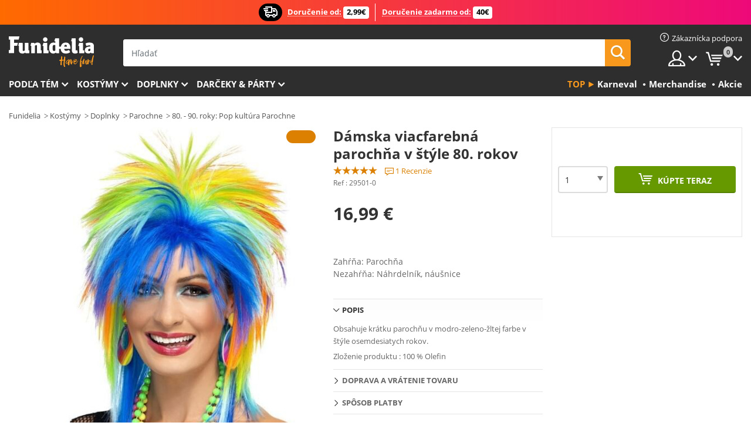

--- FILE ---
content_type: text/html; charset=UTF-8
request_url: https://www.funidelia.sk/damska-viacfarebna-parocha-v-tle-80-rokov-29501.html
body_size: 22851
content:

<!DOCTYPE html>
<!--[if gt IE 8]><!-->
<html class="no-js" lang="sk-SK">
<!--<![endif]-->
<head>
    <title>Dámska viacfarebná parochňa v štýle 80. rokov . Najviac cool | Funidelia</title>
    <meta charset="UTF-8">
<meta http-equiv="X-UA-Compatible" content="IE=edge">
<meta name="description" content="Hľadáte parochne? ⇒ Ste na správnom mieste: Získajte najlepšie parochne, vo všetkých štýloch a farbách, aby bol váš kostým dokonalý.">
<meta name="HandheldFriendly" content="True">
<meta name="apple-mobile-web-app-capable" content="yes">
<meta name="viewport" content="width=device-width,initial-scale=1,maximum-scale=1,minimum-scale=1,user-scalable=0">
<meta property="og:title" content="Dámska viacfarebná parochňa v štýle 80. rokov . Najviac cool | Funidelia">
<meta property="og:url" content="https://www.funidelia.sk/damska-viacfarebna-parocha-v-tle-80-rokov-29501.html">
<meta property="og:type" content="article">
<meta property="og:image" content="https://static1.funidelia.com/33735-f4_big/damska-viacfarebna-parocha-v-tle-80-rokov.jpg">
<meta property="og:description" content="Hľadáte parochne? ⇒ Ste na správnom mieste: Získajte najlepšie parochne, vo všetkých štýloch a farbách, aby bol váš kostým dokonalý.">
<meta property="og:site_name" content="Funidelia">
<meta name="twitter:card" content="summary_large_image">
<meta name="twitter:site" content="@funidelia">
<meta name="twitter:creator" content="@funidelia">
<meta name="twitter:title" content="Dámska viacfarebná parochňa v štýle 80. rokov . Najviac cool | Funidelia">
<meta name="twitter:description" content="Hľadáte parochne? ⇒ Ste na správnom mieste: Získajte najlepšie parochne, vo všetkých štýloch a farbách, aby bol váš kostým dokonalý.">
<meta name="twitter:image" content="https://static1.funidelia.com/33735-f4_big/damska-viacfarebna-parocha-v-tle-80-rokov.jpg">
<meta name="theme-color" content="#565656">
<meta name="msapplication-navbutton-color" content="#565656">
<meta name="apple-mobile-web-app-capable" content="yes">
<meta name="apple-mobile-web-app-status-bar-style" content="black">
<link href="https://www.funidelia.sk/damska-viacfarebna-parocha-v-tle-80-rokov-29501.html" rel="canonical">
<link href="https://www.funidelia.es/peluca-multicolor-de-los-80-29501.html" rel="alternate" hreflang="es-ES">
<link href="https://www.funidelia.be/perruque-multicolore-annee-80-29501.html" rel="alternate" hreflang="fr-BE">
<link href="https://www.funidelia.fr/perruque-multicolore-annee-80-29501.html" rel="alternate" hreflang="fr-FR">
<link href="https://www.funidelia.ch/80er-jahre-perucke-bunt-fur-damen-29501.html" rel="alternate" hreflang="de-CH">
<link href="https://www.funidelia.ch/fr/perruque-multicolore-annee-80-29501.html" rel="alternate" hreflang="fr-CH">
<link href="https://www.funidelia.ch/it/parrucca-multicolor-anni-80-29501.html" rel="alternate" hreflang="it-CH">
<link href="https://www.funidelia.de/80er-jahre-perucke-bunt-fur-damen-29501.html" rel="alternate" hreflang="de-DE">
<link href="https://www.funidelia.at/80er-jahre-perucke-bunt-fur-damen-29501.html" rel="alternate" hreflang="de-AT">
<link href="https://www.funidelia.co.uk/multicolor-80s-wig-29501.html" rel="alternate" hreflang="en-GB">
<link href="https://www.funidelia.ie/multicolor-80s-wig-29501.html" rel="alternate" hreflang="en-IE">
<link href="https://www.funidelia.it/parrucca-multicolor-anni-80-29501.html" rel="alternate" hreflang="it-IT">
<link href="https://www.funidelia.pt/peruca-multicolor-dos-80-29501.html" rel="alternate" hreflang="pt-PT">
<link href="https://www.funidelia.nl/meerkleurige-pruik-uit-de-jaren-80-29501.html" rel="alternate" hreflang="nl-NL">
<link href="https://www.funidelia.com/multicolor-80s-wig-29501.html" rel="alternate" hreflang="en-US">
<link href="https://www.funidelia.com/es/peluca-multicolor-de-los-80-29501.html" rel="alternate" hreflang="es-US">
<link href="https://www.funidelia.pl/peruka-multikolor-lata-80-29501.html" rel="alternate" hreflang="pl-PL">
<link href="https://www.funidelia.dk/multifarvetparyk-fra-80erne-29501.html" rel="alternate" hreflang="da-DK">
<link href="https://www.funidelia.se/multifargad-80-tals-peruk-29501.html" rel="alternate" hreflang="sv-SE">
<link href="https://www.funidelia.cz/paruka-ve-stylu-80-let-barevna-29501.html" rel="alternate" hreflang="cs-CZ">
<link href="https://www.funidelia.cl/peluca-multicolor-de-los-80-29501.html" rel="alternate" hreflang="es-CL">
<link href="https://www.funidelia.co/peluca-multicolor-de-los-80-29501.html" rel="alternate" hreflang="es-CO">
<link href="https://www.funidelia.no/flerfarget-80-talls-parykk-29501.html" rel="alternate" hreflang="nn-NO">
<link href="https://www.funidelia.fi/monivarinen-80-luvun-peruukki-29501.html" rel="alternate" hreflang="fi-FI">
<link href="https://www.funidelia.mx/peluca-multicolor-de-los-80-29501.html" rel="alternate" hreflang="es-MX">
<link href="https://www.funidelia.pe/peluca-multicolor-de-los-80-29501.html" rel="alternate" hreflang="es-PE">
<link href="https://www.funidelia.ca/multicolor-80s-wig-29501.html" rel="alternate" hreflang="en-CA">
<link href="https://www.funidelia.ca/fr/perruque-multicolore-annee-80-29501.html" rel="alternate" hreflang="fr-CA">
<link href="https://www.funidelia.com.br/peruca-multicolor-dos-80-29501.html" rel="alternate" hreflang="pt-BR">
<link href="https://www.funidelia.sg/multicolor-80s-wig-29501.html" rel="alternate" hreflang="en-SG">
<link href="https://www.funidelia.co.il/h-80-sgnwn-zbwny-ph-lnsym-29501.html" rel="alternate" hreflang="he-IL">
<link href="https://www.funidelia.co.il/en/multicolor-80s-wig-29501.html" rel="alternate" hreflang="en-IL">
<link href="https://www.funidelia.com.ua/80-i-roki-stil-riznobarvnij-peruku-dla-zinok-29501.html" rel="alternate" hreflang="uk-UA">
<link href="https://www.funidelia.com.ua/ru/multicolor-80s-wig-29501.html" rel="alternate" hreflang="ru-UA">
<link href="https://www.funidelia.co.nz/multicolor-80s-wig-29501.html" rel="alternate" hreflang="en-NZ">
<link href="https://www.funidelia.com.au/multicolor-80s-wig-29501.html" rel="alternate" hreflang="en-AU">
<link href="https://www.funidelia.ro/peruc-multicolor-anii-80-29501.html" rel="alternate" hreflang="ro-RO">
<link href="https://www.funidelia.com.pa/peluca-multicolor-de-los-80-29501.html" rel="alternate" hreflang="es-PA">
<link href="https://www.funidelia.com.ar/peluca-multicolor-de-los-80-29501.html" rel="alternate" hreflang="es-AR">
<link href="https://www.funidelia.gr/gynaikeio-polychrome-perouka-se-styl-dekaetias-tou-80-29501.html" rel="alternate" hreflang="el-GR">
<link href="https://www.funidelia.hr/raznobojna-enska-perika-u-stilu-80-ih-29501.html" rel="alternate" hreflang="hr-HR">
<link href="https://www.funidelia.jp/nu-xingnotameno80nian-dainosutairu-setoridorinouiggu-29501.html" rel="alternate" hreflang="ja-JP">
<link href="https://www.funidelia.hu/80-as-evek-stilusu-tobbszin-paroka-nknek-29501.html" rel="alternate" hreflang="hu-HU">
<link href="https://www.funidelia.ph/multicolor-80s-wig-29501.html" rel="alternate" hreflang="en-PH">
<link href="https://www.funidelia.sk/damska-viacfarebna-parocha-v-tle-80-rokov-29501.html" rel="alternate" hreflang="sk-SK">
<link href="https://www.funidelia.ru/multicolor-80s-wig-29501.html" rel="alternate" hreflang="ru-RU">
<link href="https://www.funidelia.bg/mnogocvetna-damska-peruka-v-stil-80-te-29501.html" rel="alternate" hreflang="bg-BG">
<link href="https://www.funidelia.ee/multicolor-80s-wig-29501.html" rel="alternate" hreflang="et-EE">
<link href="https://www.funidelia.lt/multicolor-80s-wig-29501.html" rel="alternate" hreflang="lt-LT">
<link href="https://www.funidelia.lv/multicolor-80s-wig-29501.html" rel="alternate" hreflang="lv-LV">
<link href="https://www.funidelia.si/vebarvna-lasulja-za-enske-v-stilu-80ih-29501.html" rel="alternate" hreflang="sl-SL">
<link href="https://www.funidelia.es/peluca-multicolor-de-los-80-29501.html" rel="alternate" hreflang="es">
<link href="https://www.funidelia.fr/perruque-multicolore-annee-80-29501.html" rel="alternate" hreflang="fr">
<link href="https://www.funidelia.de/80er-jahre-perucke-bunt-fur-damen-29501.html" rel="alternate" hreflang="de">
<link href="https://www.funidelia.nl/meerkleurige-pruik-uit-de-jaren-80-29501.html" rel="alternate" hreflang="nl">
<link href="https://www.funidelia.com/multicolor-80s-wig-29501.html" rel="alternate" hreflang="en">
<link href="https://www.funidelia.pt/peruca-multicolor-dos-80-29501.html" rel="alternate" hreflang="pt">
<link href="https://www.funidelia.it/parrucca-multicolor-anni-80-29501.html" rel="alternate" hreflang="it">
<link href="https://static1.funidelia.com" rel="preconnect" crossorigin="">
<link href="https://static1.funidelia.com" rel="dns-prefetch">
<link href="/newfront/css/funidelia6/fancybox.min.css" rel="stylesheet">
<link href="/newfront/css/funidelia6/bootstrap-datetimepicker.min.css" rel="stylesheet">
<link href="/newfront/css/funidelia6/global.css" rel="stylesheet">
<link href="/newfront/css/funidelia6/cookieconsent.css" rel="stylesheet">
<script src="/newfront/js/funidelia6/cookie-consent-didomi.js" defer></script>
<script src="//widget.trustpilot.com/bootstrap/v5/tp.widget.bootstrap.min.js" async></script>
<script src="/newfront/js/funidelia6/libs/jquery.js"></script>
<script src="/newfront/js/funidelia6/libs/lazysizes.min.js"></script>
<script type="text/javascript">window.didomiConfig = { languages: { enabled: ['sk'], default: 'sk' } };</script>    <meta name="csrf-param" content="_csrf">
    <meta name="csrf-token" content="MG1nVlRQdnoGPhQaOBQyFQEUEwYXHgQzQABKATkyD0peOBcfOABbSw==">
    <!-- Fonts -->
    <style>
        /* ------------------------------------------------------ */
        /* FONTS */
        /* ------------------------------------------------------ */
        @font-face {
            font-display: swap;
            font-family: 'Open Sans';
            font-style: normal;
            font-weight: 400;
            src: local('Open Sans'), local('OpenSans'), url(https://fonts.gstatic.com/s/opensans/v13/K88pR3goAWT7BTt32Z01mxJtnKITppOI_IvcXXDNrsc.woff2) format('woff2');
            unicode-range: U+0460-052F, U+20B4, U+2DE0-2DFF, U+A640-A69F
        }

        @font-face {
            font-display: swap;
            font-family: 'Open Sans';
            font-style: normal;
            font-weight: 400;
            src: local('Open Sans'), local('OpenSans'), url(https://fonts.gstatic.com/s/opensans/v13/RjgO7rYTmqiVp7vzi-Q5URJtnKITppOI_IvcXXDNrsc.woff2) format('woff2');
            unicode-range: U+0400-045F, U+0490-0491, U+04B0-04B1, U+2116
        }

        @font-face {
            font-display: swap;
            font-family: 'Open Sans';
            font-style: normal;
            font-weight: 400;
            src: local('Open Sans'), local('OpenSans'), url(https://fonts.gstatic.com/s/opensans/v13/LWCjsQkB6EMdfHrEVqA1KRJtnKITppOI_IvcXXDNrsc.woff2) format('woff2');
            unicode-range: U+1F00-1FFF
        }

        @font-face {
            font-display: swap;
            font-family: 'Open Sans';
            font-style: normal;
            font-weight: 400;
            src: local('Open Sans'), local('OpenSans'), url(https://fonts.gstatic.com/s/opensans/v13/xozscpT2726on7jbcb_pAhJtnKITppOI_IvcXXDNrsc.woff2) format('woff2');
            unicode-range: U+0370-03FF
        }

        @font-face {
            font-display: swap;
            font-family: 'Open Sans';
            font-style: normal;
            font-weight: 400;
            src: local('Open Sans'), local('OpenSans'), url(https://fonts.gstatic.com/s/opensans/v13/59ZRklaO5bWGqF5A9baEERJtnKITppOI_IvcXXDNrsc.woff2) format('woff2');
            unicode-range: U+0102-0103, U+1EA0-1EF9, U+20AB
        }

        @font-face {
            font-display: swap;
            font-family: 'Open Sans';
            font-style: normal;
            font-weight: 400;
            src: local('Open Sans'), local('OpenSans'), url(https://fonts.gstatic.com/s/opensans/v13/u-WUoqrET9fUeobQW7jkRRJtnKITppOI_IvcXXDNrsc.woff2) format('woff2');
            unicode-range: U+0100-024F, U+1E00-1EFF, U+20A0-20AB, U+20AD-20CF, U+2C60-2C7F, U+A720-A7FF
        }

        @font-face {
            font-display: swap;
            font-family: 'Open Sans';
            font-style: normal;
            font-weight: 400;
            src: local('Open Sans'), local('OpenSans'), url(https://fonts.gstatic.com/s/opensans/v13/cJZKeOuBrn4kERxqtaUH3VtXRa8TVwTICgirnJhmVJw.woff2) format('woff2');
            unicode-range: U+0000-00FF, U+0131, U+0152-0153, U+02C6, U+02DA, U+02DC, U+2000-206F, U+2074, U+20AC, U+2212, U+2215, U+E0FF, U+EFFD, U+F000
        }

        @font-face {
            font-display: swap;
            font-family: 'Open Sans';
            font-style: normal;
            font-weight: 700;
            src: local('Open Sans Bold'), local('OpenSans-Bold'), url(https://fonts.gstatic.com/s/opensans/v13/k3k702ZOKiLJc3WVjuplzK-j2U0lmluP9RWlSytm3ho.woff2) format('woff2');
            unicode-range: U+0460-052F, U+20B4, U+2DE0-2DFF, U+A640-A69F
        }

        @font-face {
            font-display: swap;
            font-family: 'Open Sans';
            font-style: normal;
            font-weight: 700;
            src: local('Open Sans Bold'), local('OpenSans-Bold'), url(https://fonts.gstatic.com/s/opensans/v13/k3k702ZOKiLJc3WVjuplzJX5f-9o1vgP2EXwfjgl7AY.woff2) format('woff2');
            unicode-range: U+0400-045F, U+0490-0491, U+04B0-04B1, U+2116
        }

        @font-face {
            font-display: swap;
            font-family: 'Open Sans';
            font-style: normal;
            font-weight: 700;
            src: local('Open Sans Bold'), local('OpenSans-Bold'), url(https://fonts.gstatic.com/s/opensans/v13/k3k702ZOKiLJc3WVjuplzBWV49_lSm1NYrwo-zkhivY.woff2) format('woff2');
            unicode-range: U+1F00-1FFF
        }

        @font-face {
            font-display: swap;
            font-family: 'Open Sans';
            font-style: normal;
            font-weight: 700;
            src: local('Open Sans Bold'), local('OpenSans-Bold'), url(https://fonts.gstatic.com/s/opensans/v13/k3k702ZOKiLJc3WVjuplzKaRobkAwv3vxw3jMhVENGA.woff2) format('woff2');
            unicode-range: U+0370-03FF
        }

        @font-face {
            font-display: swap;
            font-family: 'Open Sans';
            font-style: normal;
            font-weight: 700;
            src: local('Open Sans Bold'), local('OpenSans-Bold'), url(https://fonts.gstatic.com/s/opensans/v13/k3k702ZOKiLJc3WVjuplzP8zf_FOSsgRmwsS7Aa9k2w.woff2) format('woff2');
            unicode-range: U+0102-0103, U+1EA0-1EF9, U+20AB
        }

        @font-face {
            font-display: swap;
            font-family: 'Open Sans';
            font-style: normal;
            font-weight: 700;
            src: local('Open Sans Bold'), local('OpenSans-Bold'), url(https://fonts.gstatic.com/s/opensans/v13/k3k702ZOKiLJc3WVjuplzD0LW-43aMEzIO6XUTLjad8.woff2) format('woff2');
            unicode-range: U+0100-024F, U+1E00-1EFF, U+20A0-20AB, U+20AD-20CF, U+2C60-2C7F, U+A720-A7FF
        }

        @font-face {
            font-display: swap;
            font-family: 'Open Sans';
            font-style: normal;
            font-weight: 700;
            src: local('Open Sans Bold'), local('OpenSans-Bold'), url(https://fonts.gstatic.com/s/opensans/v13/k3k702ZOKiLJc3WVjuplzOgdm0LZdjqr5-oayXSOefg.woff2) format('woff2');
            unicode-range: U+0000-00FF, U+0131, U+0152-0153, U+02C6, U+02DA, U+02DC, U+2000-206F, U+2074, U+20AC, U+2212, U+2215, U+E0FF, U+EFFD, U+F000
        }

        @font-face {
            font-family: 'iconfuni';
            font-display: swap;
            src: url('https://static1.funidelia.com/fonts/funidelia6/iconfuni.eot?m8h5y2');
            src: url('https://static1.funidelia.com/fonts/funidelia6/iconfuni.eot?m8h5y2#iefix') format('embedded-opentype'),
            url('https://static1.funidelia.com/fonts/funidelia6/iconfuni.ttf?m8h5y2') format('truetype'),
            url('https://static1.funidelia.com/fonts/funidelia6/iconfuni.woff?m8h5y2') format('woff'),
            url('https://static1.funidelia.com/fonts/funidelia6/iconfuni.svg?m8h5y2#iconfuni') format('svg');
            font-weight: normal;
            font-style: normal;
        }
    </style>


    <!-- I: Pixels Header -->
    <!-- I: GOOGLE ANALYTICS -->
<script type="text/javascript">
    
    function getCookie(k){ return(document.cookie.match('(^|; )'+k+'=([^;]*)')||0)[2] }
  if (typeof ga !== 'undefined') {
        ga('create', 'UA-144785578-1', 'auto');
        ga('require', 'displayfeatures');
        // AB Test variable
        ga('set', 'dimension4', 'Control');
        // Multilanguage custom dimension
      (function(window) {
          var d=(window.location.host).split("."); d=d[d.length-1];
          if(d==='ch' && typeof ga!=='undefined') {
              var p=(window.location.pathname).split("/"); p=(p.length>1)? p[1]:p;
              if(p.match(/^[a-zA-Z]{2}$/gi))
                    ga('set', 'dimension5', p);
            }
        })(window);
        // ClientID cookie to custom dimension
      (function(clientId) {
          if(typeof clientId!=='undefined' && clientId!=='') {
              var c=(clientId.split(".")[2] + '.' + clientId.split(".")[3]);
                ga('set', 'dimension6', c);
            }
        })(getCookie('_ga'));

        // Send the page view
        ga('send', 'pageview');
        ga('require', 'ecommerce');
    }
</script>
<!-- F: GOOGLE ANALYTICS -->
    <!-- F: Pixels Header -->
    <meta name="format-detection" content="telephone=no">

    <link rel="shortcut icon" href="https://static1.funidelia.com/img/icons/funidelia6/favicon.ico"/>
    <link rel="apple-touch-icon" sizes="57x57"
          href="https://static1.funidelia.com/img/icons/funidelia6/apple-touch-icon-57x57.png">
    <link rel="apple-touch-icon" sizes="72x72"
          href="https://static1.funidelia.com/img/icons/funidelia6/apple-touch-icon-72x72.png">
    <link rel="apple-touch-icon" sizes="114x114"
          href="https://static1.funidelia.com/img/icons/funidelia6/apple-touch-icon-114x114.png">
    <link rel="apple-touch-icon" sizes="144x144"
          href="https://static1.funidelia.com/img/icons/funidelia6/apple-touch-icon-144x144.png">
    <link rel="apple-touch-icon" sizes="60×60"
          href="https://static1.funidelia.com/img/icons/funidelia6/touch-icon-iphone-60x60.png">
    <link rel="apple-touch-icon" sizes="76×76"
          href="https://static1.funidelia.com/img/icons/funidelia6/touch-icon-ipad-76x76.png">
    <link rel="apple-touch-icon" sizes="120×120"
          href="https://static1.funidelia.com/img/icons/funidelia6/touch-icon-iphone-retina-120x120.png">
    <link rel="apple-touch-icon" sizes="152×152"
          href="https://static1.funidelia.com/img/icons/funidelia6/touch-icon-ipad-retina-152x152.png">
    <link rel="apple-touch-icon" sizes="180×180"
          href="https://static1.funidelia.com/img/icons/funidelia6/apple-touch-icon-180x180.png">
    <link rel="icon" sizes="192×192" href="https://static1.funidelia.com/img/icons/funidelia6/touch-icon-192x192.png">
    <link rel="icon" sizes="128×128" href="https://static1.funidelia.com/img/icons/funidelia6/touch-icon-128x128.png">

    </head>
<body id="product-page">
<!-- Google Tag Manager -->
<script>                    
                    dataLayer = window.dataLayer||[];
                    dataLayer.push({"id_product":"29501","avgval":"5.0000","numval":"1","id_shop":50,"id_lang":31,"store":"sk","currency":"EUR","environment":"PRO","vertexModeShopEnabled":1,"vertexModeLangEnabled":1,"vertexEventShops":["1","2","4","6","7","8","9","10","11","12","13","16","20","21","24","29","39","42","43","48","50","52"],"vertexEventLangs":["1","2","3","4","5","6","7","8","9","10","11","14","23","26","27","29","30","31"],"languageCode":"sk-SK","testAbName":"","id_testab_segment":"","pageCategory":"product"});
                    function gtag(){dataLayer.push(arguments);}
                    gtag('js', new Date());
                </script><script>
                window.dataLayer = window.dataLayer || [];
                function gtag(){dataLayer.push(arguments);}
                gtag('config', {
                    'allow_enhanced_conversions': true
                });
                var enhanced_conversion_data = {};
                </script>
                <!-- Google tag (gtag.js) -->
                <script async src='https://www.googletagmanager.com/gtag/js?id=AW-941662587'></script>
                <script>
                window.dataLayer = window.dataLayer || [];
                function gtag(){dataLayer.push(arguments);}
                gtag('js', new Date());
                gtag('config', 'AW-941662587');
                </script><noscript><iframe src="//www.googletagmanager.com/ns.html?id=GTM-MM5CNKCC"
                height="0" width="0" style="display:none;visibility:hidden"></iframe></noscript>
                <script>(function(w,d,s,l,i){w[l]=w[l]||[];w[l].push({'gtm.start':
                new Date().getTime(),event:'gtm.js'});var f=d.getElementsByTagName(s)[0],
                j=d.createElement(s),dl=l!='dataLayer'?'&l='+l:'';j.async=true;j.src=
                '//www.googletagmanager.com/gtm.js?id='+i+dl;f.parentNode.insertBefore(j,f);
                })(window,document,'script','dataLayer','GTM-MM5CNKCC');</script><!-- End Google Tag Manager -->
<script type="text/javascript">var languageItems=(function(){var _languages={"d4a8968f52233729744797511ed0b4c0":"Naozaj chcete odstrániť tieto položky?","80ebdccece38141cd9c0f9b3b623091f":"Naozaj chcete odstrániť túto položku?","074b03b4412887edb3e3a82e13af0805":"Prekladový jazyk: {name}","c9cc8cce247e49bae79f15173ce97354":"Uložiť","d3d2e617335f08df83599665eef8a418":"Zavrieť","2c001e112362cf23b3ae510a082bfd2f":"Zobraziť viac","92eb39a1407d02c39fc0403548241472":"Zavrieť","c505a523b530a1d6cbe1032888faf4cf":"Zobraziť všetky možnosti","dc52ced9d4cb3e54bc844d244eabf16e":"Skryť","a1bb4005c97d90c2b9e6e5e70aeb4a39":"Zobraziť profil","89de7cdf72ec3e86dc4e9f855cceceeb":"Veľkosti","3a9d91e217cf6dc8f7bdb006d3ee59b7":"Cena","ca2c86ecadd1cc864d4cad2935120ba9":"Nové","4352a5342c0822e2b90b767c1a412fe2":"Dostupné","75be016667431efb1831274f515a59b4":"Skôr než","d20f652b79b41449b66aaa14831b6b12":"Pridať","4cb47e60921d2f6c40e1983714081495":"Vyhľadávať","9cfefed8fb9497baa5cd519d7d2bb5d7":"v","e1fa9a011f09a9cfc43013dc796d1453":"Pozrieť viac","fa318bcf93b1cc6de55eb7a058652acc":"Návrhy vyhľadávania"};return{getLanguageItems:function(){return _languages;}};})();</script>
<!-- HEADER START -->
<script type="application/ld+json">{"@context":"http:\/\/schema.org\/","@type":"Organization","name":"Funidelia","legalName":"FUNIGLOBAL DEVELOPMENTS SL","url":"https:\/\/www.funidelia.info","logo":"https:\/\/www.funidelia.sk\/img\/global\/funidelia_logo.png","brand":{"@type":"Brand","name":"Funidelia","logo":"https:\/\/www.funidelia.sk\/img\/global\/funidelia_logo.png","slogan":"Have Fun!","url":"https:\/\/www.funidelia.sk\/"}}</script><header id="header">
    <section id="header-msg" class="wc2">
	<div class="phase1">
		<span class="ico"><i class="ico-send-ng"></i>&nbsp;</span> 
 
			<span class="txt-h1">Doručenie od:</span>
		 
			<span class="txt-h2">2,99€</span>
	</div>
 
		<div class="phase2">
 
				<span class="txt-h1">Doručenie zadarmo od:</span>
			 
 
				<span class="txt-h2">40€</span>
		</div>
		<script type="text/javascript">
			var limit_date = '2026-12-31 23:59:59';
		</script>
</section>
    <div id="header-ctt" class="container">
        <h2 id="header-brand"><a href="/" title="Ísť Domov">Funidelia. Váš Fancy Dress a Halloween kostýmy online obchod.</a></h2>
        <section id="header-nav">
			<ul class="header-nav-menu">
				<li class="head-client"><a href="/faq/home" title="Zákaznícka podpora" class="opt" ><i class="ico-hn-client"></i><span class="txt">Zákaznícka podpora</span></a></li>
				<li class="head-sep"></li>
				<li class="head-search"><a href="#" title="Hľadať" class="opt js-head-search"><span class="txt">Hľadať</span></a></li>
				<li class="head-user dropdown">
					<a class="opt dropdown-toggle" data-toggle="dropdown" aria-haspopup="true" aria-expanded="false" title="Môj účet"><span class="txt">Môj účet</span></a>
					<div class="dropdown-menu dropdown-menu-right">
						<div id="my-account-login-form" style="display: block;">
							<span class="hidden">Zadať Môj účet</span>
							<form id="loginForm-header" name="loginForm" method="POST" action="/index.php?controller=authentication" class="form">
								<fieldset>
									<div class="form-group">
										<label for="loginForm-cps-email">E-mail</label>
										<input type="text" name="email" id="loginForm-cps-email" value="" class="form-control">
									</div>
									<div class="form-group">
										<label for="loginForm-cps-password">Heslo:</label>
										<input type="password" name="passwd" id="loginForm-cps-password" value="" class="form-control" />
									</div>
									<div class="form-group">
										<input type="submit" id="loginForm-header-submit" name="SubmitLogin" class="btn-form" value="Prihlásiť sa" />
										<span class="link" data-ref="/index.php?controller=password" onclick="window.location.href=this.getAttribute('data-ref');"
                                              title="Zabudli ste heslo?">
                                            Zabudli ste heslo?                                        </span>
									</div>
								</fieldset>
							</form>
						</div>
					</div>
				</li>
					<li id="cart" class="head-cart dropdown">
						<a href="https://www.funidelia.sk/cart" title="Košík" class="opt dropdown-toggle active" data-toggle="dropdown" id="slidecartBtn"><span class="txt">Košík</span> <span class="badged num funi-blockcartbadge">&nbsp;</span></a>

						<div id="slidecart" class="slidecart dropdown-menu dropdown-menu-right">
							<span class="dropdown-header">Môj nákupný košík</span>
							<div class="dropdown-padd">
                                <div class="lazyloading"></div>
							</div>
						</div>
					</li>
			</ul>
        </section>
		<section id="header-search">
			<div class="search-form">

				<form id="searhForm-header" action="/search" method="get">
					<fieldset>
						<div class="search-group">
							<label for="query">Hľadať podľa:</label>
							<input type="text" id="searchForm-query-header" name="query" class="form-control" placeholder="Hľadať" />
							<input type="reset" value="x" class="searchForm-reset-header" />
							<span class="search-group-btn">
								<button type="submit" id="searchForm-submit-header" class="btn btn-search">
									<i class="icf-search"></i><span class="txt">Hľadať</span>
								</button>
							</span>
						</div>
					</fieldset>
				</form>
			</div>
		</section>
<section id="header-menu">
	<a id="slidemenuBtn" href="#slidemenu" title="Čo si chcete kúpiť?" class="opt-menu dropdown-toggle"><span class="txt">Čo si chcete kúpiť?</span></a>
	<div id="slidemenu" >
		<div class="header-menu-responsive dropdown-menu">
			<ul class="header-menu-movil clearfix">
				<li class="opt-movil "><a title="Späť na" class="sidr-close-window opt-back">Späť na</a></li>
				<li class="opt-movil "><a title="Môj účet" id="menu-movil-user-btn"  class="opt-user">Môj účet</a></li>
				
				<li id="header-movil-user" class="clearfix">
					<div id="my-account-login-form-mobile" style="display: block;">
						<span class="hidden">Zadať Môj účet</span>
						<form id="loginFormMobile" name="loginForm" method="POST" action="/index.php?controller=authentication&back=https://www.funidelia.sk/damska-viacfarebna-parocha-v-tle-80-rokov-29501.html"  class="form">
							<fieldset>
								<div class="form-group">
									<label for="loginFormMobile-cps-email">E-mail</label>
									<input type="text" name="email" id="loginFormMobile-cps-email" value="" class="form-control">
								</div>
								<div class="form-group">
									<label for="loginFormMobile-cps-password">Heslo:</label>
									<input type="password" name="passwd" id="loginFormMobile-cps-password" value="" class="form-control" />
								</div>
								<input type="submit" id="loginFormMobile-submit" name="SubmitLogin" class="btn-form" value="Prihlásiť sa" />
                                <span class="link" data-ref="/index.php?controller=password" onclick="window.location.href=this.getAttribute('data-ref');"
                                      title="Zabudli ste heslo?">
                                    Zabudli ste heslo?                                </span>
							</fieldset>
						</form>
					</div>
				</li>
				
			</ul>
				<ul class="header-menu-nav clearfix">
					<li class="opt-links">
						<div class="menu-h2"><a href="#" title="Más productos">Top</a></div>
						<div class="dropdown clearfix">
							<div class="fdo clearfix">
								<ul class="clearfix">
											<li>
			<a href="/kostymy-karneval/5866" title="Karneval Kostýmy" ><img data-src="https://static1.funidelia.com/img/fr_landing_block/funidelia6/landings/20190109_MENULINKS_CARNAVAL_SE.gif" alt="Karneval" class="img lazyload"><span class="txt">Karneval</span></a>
    	</li>
		<li>
			<a href="/merchandise/6235" title="Merchandise" ><img data-src="https://static1.funidelia.com/img/fr_landing_block/funidelia6/landings/20230220_MENULINKS_MERCHAND_REGALOSFRIKIS_SK.gif" alt="Merchandise" class="img lazyload"><span class="txt">Merchandise</span></a>
    	</li>
		<li>
			<a href="/protiklad/8822" title="Akcie" ><img data-src="https://static1.funidelia.com/img/fr_landing_block/funidelia6/landings/20250708_MENULINKS_PROMOCIONES_SK.jpg" alt="Akcie" class="img lazyload"><span class="txt">Akcie</span></a>
    	</li>
								</ul>
							</div>
						</div>
					</li>					
						<li class="opt-normal">
							<div class="menu-h2">
								<a href="/kostymy/951" title="Podľa tém" >Podľa tém</a>
							</div>
							<div class="dropdown">
								<div class="fdo clearfix">
										<div class="header-menu-cat">
											<div class="menu-column-title">
													<a title="Vlastnosti:" >Vlastnosti:</a>
											</div>
												<ul class="lst-cats">
															<li>
			<a class="gae-menu-mob" href="#" title=""></a>
		</li>
												</ul>
													</div>
													<div class="header-menu-tags ">
                                                        <div class="draggable-module">
                                                        													<div class="menu-column-title">
															<a title="🎉 Top Kostýmy" >🎉 Top Kostýmy</a>
									
													</div>
													<ul class="lst-tags clearfix">
																<li>
			<a href="/kostymy-zvierata-a-hmyz/3513" title="Zvieratá a hmyz Kostýmy">Zvieratá a hmyz</a>
		</li>
		<li>
			<a href="/kostymy-policia/4964" title="Polícia Kostýmy">Polícia</a>
		</li>
		<li>
			<a href="/kostymy-pirati/3327" title="Piráti Kostýmy">Piráti</a>
		</li>
		<li>
			<a href="/kostymy-jedla-a-napoje/3514" title="Jedlá a nápoje Kostýmy">Jedlá a nápoje</a>
		</li>
		<li>
			<a href="/kostymy-ovocie/1270" title="Ovocie Kostýmy">Ovocie</a>
		</li>
		<li>
			<a href="/kostymy-povolania/3508" title="Povolania Kostýmy">Povolania</a>
		</li>
		<li>
			<a href="/kostymy-klauni-a-cirkus/3314" title="Klauni a cirkus Kostýmy">Klauni a cirkus</a>
		</li>
		<li>
			<a href="/kostymy-video-hry/3510" title="Video hry Kostýmy">Video hry</a>
		</li>
		<li>
			<a href="/kostymy-steampunk/1482" title="Steampunk Kostýmy">Steampunk</a>
		</li>
													</ul>
                                                        </div>
                                                        <div class="draggable-module">
                                                        													<div class="menu-column-title">
															<a title="🦸 Superhrdinovia a darebáci Kostýmy" >🦸 Superhrdinovia a darebáci Kostýmy</a>
									
													</div>
													<ul class="lst-tags clearfix">
																<li>
			<a href="/kostymy-batman/3050" title="Batman Kostýmy">Batman</a>
		</li>
		<li>
			<a href="/kostymy-joker/4544" title="Joker Kostýmy">Joker</a>
		</li>
		<li>
			<a href="/kostymy-harley-quinn/5196" title="Harley Quinn Kostýmy">Harley Quinn</a>
		</li>
		<li>
			<a href="/kostymy-superman/3384" title="Superman Kostýmy">Superman</a>
		</li>
		<li>
			<a href="/kostymy-wonder-woman/3444" title="Wonder Woman Kostýmy">Wonder Woman</a>
		</li>
		<li>
			<a href="/kostymy-kapitan-amerika/3082" title="Kapitán Amerika Kostýmy">Kapitán Amerika</a>
		</li>
		<li>
			<a href="/kostymy-catwoman/5711" title="Catwoman Kostýmy">Catwoman</a>
		</li>
		<li>
			<a href="/kostymy-the-flash/3161" title="The Flash Kostýmy">The Flash</a>
		</li>
		<li>
			<a href="/kostymy-power-rangers-strazcovia-vesmiru/3335" title="Power Rangers: Strážcovia vesmíru Kostýmy">Power Rangers: Strážcovia vesmíru</a>
		</li>
		<li>
			<a href="/kostymy-spiderman/3376" title="Spiderman Kostýmy">Spiderman</a>
		</li>
		<li>
			<a href="/kostymy-mlade-ninja-korytnacky/3240" title="Mladé ninja korytnačky Kostýmy">Mladé ninja korytnačky</a>
		</li>
		<li>
			<a href="/kostymy-superhrdinovia-a-darebaci/3509" title="Všetka Superhrdinovia Kostýmy">Všetka Superhrdinovia Kostýmy</a>
		</li>
													</ul>
                                                        </div>
													</div>
													<div class="header-menu-tags ">
                                                        <div class="draggable-module">
                                                        													<div class="menu-column-title">
															<a title="⌛️ Desaťročia" >⌛️ Desaťročia</a>
									
													</div>
													<ul class="lst-tags clearfix">
																<li>
			<a href="/kostymy-20-roky-gangstri-a-kabaret/3031" title="20. roky: Gangstri a kabaret Kostýmy">20. roky: Gangstri a kabaret</a>
		</li>
		<li>
			<a href="/kostymy-50-roky-rock-roll/3034" title="50. roky: Rock & Roll Kostýmy">50. roky: Rock & Roll</a>
		</li>
		<li>
			<a href="/kostymy-60-roky-hippie/3035" title="60. roky: Hippie Kostýmy">60. roky: Hippie</a>
		</li>
		<li>
			<a href="/kostymy-70-roky-disco/3036" title="70. roky: Disco Kostýmy">70. roky: Disco</a>
		</li>
		<li>
			<a href="/kostymy-80-90-roky-pop-kultura/3037" title="80. - 90. roky: Pop kultúra Kostýmy">80. - 90. roky: Pop kultúra</a>
		</li>
		<li>
			<a href="/kostymy-desatrocia/3497" title="Všetka Desaťročia Kostýmy">Všetka Desaťročia Kostýmy</a>
		</li>
													</ul>
                                                        </div>
                                                        <div class="draggable-module">
                                                        													<div class="menu-column-title">
															<a title="⚔️  Historické" >⚔️  Historické</a>
									
													</div>
													<ul class="lst-tags clearfix">
																<li>
			<a href="/kostymy-rimania/3354" title="Rimania Kostýmy">Rimania</a>
		</li>
		<li>
			<a href="/kostymy-vikingovia/1540" title="Vikingovia Kostýmy">Vikingovia</a>
		</li>
		<li>
			<a href="/kostymy-egyptania/1230" title="Egypťania Kostýmy">Egypťania</a>
		</li>
		<li>
			<a href="/kostymy-stredovek/3276" title="Stredovek Kostýmy">Stredovek</a>
		</li>
		<li>
			<a href="/kostymy-neandrtalci/1188" title="Neandrtálci Kostýmy">Neandrtálci</a>
		</li>
		<li>
			<a href="/kostymy-western/3507" title="Western Kostýmy">Western</a>
		</li>
		<li>
			<a href="/kostymy-krajiny-kultury-a-tradicie/3506" title="Všetka Krajiny, kultúry a tradície Kostýmy">Všetka Krajiny, kultúry a tradície Kostýmy</a>
		</li>
													</ul>
                                                        </div>
                                                        <div class="draggable-module">
                                                        													<div class="menu-column-title">
															<a title="🎬 Filmy a seriály" >🎬 Filmy a seriály</a>
									
													</div>
													<ul class="lst-tags clearfix">
																<li>
			<a href="/squid-game-kostymy/8830" title="Squid Game Kostýmy">Squid Game</a>
		</li>
		<li>
			<a href="/kostymy-harry-potter/3189" title="Harry Potter Kostýmy">Harry Potter</a>
		</li>
		<li>
			<a href="/kostymy-mimoni/1286" title="Mimoni Kostýmy">Mimoni</a>
		</li>
		<li>
			<a href="/kostymy-peaky-blinders/8662" title="Peaky Blinders Kostýmy">Peaky Blinders</a>
		</li>
		<li>
			<a href="/kostymy-pomada/3179" title="Pomáda Kostýmy">Pomáda</a>
		</li>
		<li>
			<a href="/kostymy-pan-prstenov/3142" title="Pán prsteňov Kostýmy">Pán prsteňov</a>
		</li>
		<li>
			<a href="/kostymy-charlie-a-tovaren-na-cokoladu/3086" title="Charlie a továreň na čokoládu Kostýmy">Charlie a továreň na čokoládu</a>
		</li>
		<li>
			<a href="/kostymy-carodejnik-z-krajiny-oz/3138" title="Čarodejník z krajiny Oz Kostýmy">Čarodejník z krajiny Oz</a>
		</li>
		<li>
			<a href="/kostymy-star-wars/3378" title="Star Wars Kostýmy">Star Wars</a>
		</li>
		<li>
			<a href="/kostymy-alica-v-krajine-zazrakov/3017" title="Alica v krajine zázrakov Kostýmy">Alica v krajine zázrakov</a>
		</li>
		<li>
			<a href="/kostymy-sesame-street-a-the-muppets/3049" title="Sesame Street a The Muppets Kostýmy">Sesame Street a The Muppets</a>
		</li>
		<li>
			<a href="/kostymy-disney-princezne/3503" title="Disney Princezné Kostýmy">Disney Princezné</a>
		</li>
		<li>
			<a href="/kostymy-disney/3543" title="Všetka Disney Kostýmy">Všetka Disney Kostýmy</a>
		</li>
		<li>
			<a href="/kostymy-filmy-a-serialy/3502" title="Všetka Filmy a seriály Kostýmy">Všetka Filmy a seriály Kostýmy</a>
		</li>
													</ul>
                                                        </div>
													</div>
													<div class="header-menu-tags ">
                                                        <div class="draggable-module">
                                                        													<div class="menu-column-title">
															<a title="📺 Animované rozprávky" >📺 Animované rozprávky</a>
									
													</div>
													<ul class="lst-tags clearfix">
																<li>
			<a href="/kostymy-carovna-lienka/5984" title="Čarovná lienka Kostýmy">Čarovná lienka</a>
		</li>
		<li>
			<a href="/kostymy-dragon-ball/3121" title="Dragon Ball Kostýmy">Dragon Ball</a>
		</li>
		<li>
			<a href="/kostymy-masa-a-medved/7400" title="Máša a medveď Kostýmy">Máša a medveď</a>
		</li>
		<li>
			<a href="/kostymy-pyzamasky/6145" title="Pyžamasky Kostýmy">Pyžamasky</a>
		</li>
		<li>
			<a href="/kostymy-labkova-patrola/3517" title="Labková patrola Kostýmy">Labková patrola</a>
		</li>
		<li>
			<a href="/kostymy-smolkovia/3260" title="Šmolkovia Kostýmy">Šmolkovia</a>
		</li>
		<li>
			<a href="/kostymy-pepek-namornik/3334" title="Pepek námorník Kostýmy">Pepek námorník</a>
		</li>
		<li>
			<a href="/kostymy-flintstonovci/3259" title="Flintstonovci Kostýmy">Flintstonovci</a>
		</li>
		<li>
			<a href="/kostymy-scooby-doo/3360" title="Scooby-Doo Kostýmy">Scooby-Doo</a>
		</li>
		<li>
			<a href="/kostymy-animovane-rozpravky/3501" title="Všetka Animované rozprávky Kostýmy">Všetka Animované rozprávky Kostýmy</a>
		</li>
													</ul>
                                                        </div>
                                                        <div class="draggable-module">
                                                        													<div class="menu-column-title">
															<a title="🎉 Viac karnevalových kostýmov" >🎉 Viac karnevalových kostýmov</a>
									
													</div>
													<ul class="lst-tags clearfix">
																<li>
			<a href="/kostymy-zvierata-a-hmyz/3513" title="Zvieratá a hmyz Kostýmy">Zvieratá a hmyz</a>
		</li>
		<li>
			<a href="/kostymy-policia/4964" title="Polícia Kostýmy">Polícia</a>
		</li>
		<li>
			<a href="/kostymy-pirati/3327" title="Piráti Kostýmy">Piráti</a>
		</li>
		<li>
			<a href="/kostymy-jedla-a-napoje/3514" title="Jedlá a nápoje Kostýmy">Jedlá a nápoje</a>
		</li>
		<li>
			<a href="/kostymy-ovocie/1270" title="Ovocie Kostýmy">Ovocie</a>
		</li>
		<li>
			<a href="/kostymy-povolania/3508" title="Povolania Kostýmy">Povolania</a>
		</li>
		<li>
			<a href="/kostymy-klauni-a-cirkus/3314" title="Klauni a cirkus Kostýmy">Klauni a cirkus</a>
		</li>
		<li>
			<a href="/kostymy-video-hry/3510" title="Video hry Kostýmy">Video hry</a>
		</li>
		<li>
			<a href="/kostymy-steampunk/1482" title="Steampunk Kostýmy">Steampunk</a>
		</li>
		<li>
			<a href="/kostymy-originalne-a-vtipne/3515" title="Originálne a vtipné Kostýmy">Originálne a vtipné</a>
		</li>
		<li>
			<a href="/nafukovacie-kostymy/6205" title="Nafukovacie kostýmy Kostýmy">Nafukovacie kostýmy</a>
		</li>
													</ul>
                                                        </div>
                                                        <div class="draggable-module">
                                                        													<div class="menu-column-title">
															<a title="🥳 Tematická Strana" >🥳 Tematická Strana</a>
									
													</div>
													<ul class="lst-tags clearfix">
																<li>
			<a href="/kostymy-karneval/5866" title="Karneval Kostýmy">Karneval</a>
		</li>
		<li>
			<a href="/kostymy-halloween/3532" title="Halloween Kostýmy">Halloween</a>
		</li>
		<li>
			<a href="/kostymy-rozlucka-so-slobodou/5868" title="Rozlúčka so slobodou Kostýmy">Rozlúčka so slobodou</a>
		</li>
		<li>
			<a href="/kostymy-oktoberfest/5874" title="Oktoberfest Kostýmy">Oktoberfest</a>
		</li>
		<li>
			<a href="/kostymy-sv-patrik-irsko/5876" title="Sv. Patrik (Írsko) Kostýmy">Sv. Patrik (Írsko)</a>
		</li>
		<li>
			<a href="/kostymy-vianoce/5872" title="Vianoce Kostýmy">Vianoce</a>
		</li>
													</ul>
                                                        </div>
									</div>
								</div>
								<ul class="all">
									<li class="all">
										<a href="/kostymy/951" title="Zobraziť všetko">Zobraziť všetko</a>
									</li>
								</ul>
									<img data-src="https://static1.funidelia.com/img/fr_landing_block/funidelia6/landings/202111_FUNIDELIA_CAB_MENU_DISFRACES_NAVIDAD1.jpg" alt="" class="header-menu-img lazyload">
							</div>
						</li>
						<li class="opt-normal">
							<div class="menu-h2">
								<a href="/kostymy/951" title="Podľa tém Kostýmy" >Kostýmy</a>
							</div>
							<div class="dropdown">
								<div class="fdo clearfix">
										<div class="header-menu-cat">
											<div class="menu-column-title">
													<a title="Vlastnosti:" >Vlastnosti:</a>
											</div>
												<ul class="lst-cats">
															<li>
			<a class="gae-menu-mob" href="#" title=""></a>
		</li>
												</ul>
													</div>
													<div class="header-menu-tags ">
                                                        <div class="draggable-module">
                                                        													<div class="menu-column-title">
															<a title="👫 Kostýmy Pre Dospelých" >👫 Kostýmy Pre Dospelých</a>
									
													</div>
													<ul class="lst-tags clearfix">
																<li>
			<a href="/kostymy-pre-panov/1630" title="Kostýmy Pre mužov">Kostýmy Pre mužov</a>
		</li>
		<li>
			<a href="/kostymy-pre-damy/1631" title="Kostýmy Pre ženy">Kostýmy Pre ženy</a>
		</li>
		<li>
			<a href="/kostymy-pre-dospelych/1643" title="Všetka Kostýmy Pre dospelých">Všetka Kostýmy Pre dospelých</a>
		</li>
													</ul>
                                                        </div>
													</div>
													<div class="header-menu-tags ">
                                                        <div class="draggable-module">
                                                        													<div class="menu-column-title">
															<a title="👧 Kostýmy pre deti" >👧 Kostýmy pre deti</a>
									
													</div>
													<ul class="lst-tags clearfix">
																<li>
			<a href="/kostymy-pre-chlapcov/1636" title="Kostýmy Pre chlapcov">Kostýmy Pre chlapcov</a>
		</li>
		<li>
			<a href="/kostymy-pre-dievcata/1637" title="Kostýmy Pre dievčatá">Kostýmy Pre dievčatá</a>
		</li>
		<li>
			<a href="/kostymy-pre-babatka/1646" title="Kostýmy Pre bábätká">Kostýmy Pre bábätká</a>
		</li>
		<li>
			<a href="/kostymy-pre-deti/1645" title="Všetka Kostýmy Pre deti">Všetka Kostýmy Pre deti</a>
		</li>
													</ul>
                                                        </div>
													</div>
													<div class="header-menu-tags ">
                                                        <div class="draggable-module">
                                                        													<div class="menu-column-title">
															<a title="🤠 Ďalšie kostýmy" >🤠 Ďalšie kostýmy</a>
									
													</div>
													<ul class="lst-tags clearfix">
																<li>
			<a href="/kostymy-nadrozmernych-velkosti/3758" title="Plusová veľkosť">Plusová veľkosť</a>
		</li>
		<li>
			<a href="/kostymy-sexy/1087" title="sexy Kostýmy">sexy</a>
		</li>
		<li>
			<a href="/kostymy-pre-pary/8110" title="Pre páry">Pre páry</a>
		</li>
		<li>
			<a href="/kostymy-pre-skupiny/6268" title="Pre skupiny a rodiny">Pre skupiny a rodiny</a>
		</li>
		<li>
			<a href="/kostymy-psov-/1642" title="Pre psov a zvieratá Kostýmy">Pre psov a zvieratá</a>
		</li>
		<li>
			<a href="/kostymy-lacny/4391" title="Lacné kostýmy">Lacné kostýmy</a>
		</li>
		<li>
			<a href="/protiklad/8822" title="Akcie">Akcie</a>
		</li>
													</ul>
                                                        </div>
									</div>
								</div>
								<ul class="all">
									<li class="all">
										<a href="/kostymy/951" title="Zobraziť všetko">Zobraziť všetko</a>
									</li>
								</ul>
									<img data-src="https://static1.funidelia.com/img/fr_landing_block/funidelia6/landings/201908_FUNIDELIA_CAB_MENU_DISFRACES_HALLOWEEN.jpg" alt="" class="header-menu-img lazyload">
							</div>
						</li>
						<li class="opt-normal">
							<div class="menu-h2">
								<a href="/doplnky/5814" title="Doplnky pre Kostýmy" >Doplnky</a>
							</div>
							<div class="dropdown">
								<div class="fdo clearfix">
										<div class="header-menu-cat">
											<div class="menu-column-title">
													<a title="Vlastnosti:" >Vlastnosti:</a>
											</div>
												<ul class="lst-cats">
															<li>
			<a class="gae-menu-mob" href="#" title=""></a>
		</li>
												</ul>
													</div>
													<div class="header-menu-tags ">
                                                        <div class="draggable-module">
                                                        													<div class="menu-column-title">
															<a title="🎩 Kostýmy Doplnky" >🎩 Kostýmy Doplnky</a>
									
													</div>
													<ul class="lst-tags clearfix">
																<li>
			<a href="/parochne/1058" title="Parochne pre Kostýmy">Parochne</a>
		</li>
		<li>
			<a href="/make-up/5817" title="Make-up pre Kostýmy">Make-up</a>
		</li>
		<li>
			<a href="/klobuky-prilby-a-ine/5825" title="Klasické klobúky pre Kostýmy">Klasické klobúky</a>
		</li>
		<li>
			<a href="/baletne-suknicky-a-spodnicky/1105" title="Baletné sukničky a spodničky pre Kostýmy">Baletné sukničky a spodničky</a>
		</li>
		<li>
			<a href="/boa/905" title="Boá pre Kostýmy">Boá</a>
		</li>
		<li>
			<a href="/pancuchy-a-leginy/1022" title="Pančuchy a legíny pre Kostýmy">Pančuchy a legíny</a>
		</li>
		<li>
			<a href="/plaste/918" title="Plášte pre Kostýmy">Plášte</a>
		</li>
		<li>
			<a href="/kridla/889" title="Krídla pre Kostýmy">Krídla</a>
		</li>
		<li>
			<a href="/svetelne-mece/5843" title="Svetelné meče pre Kostýmy">Svetelné meče</a>
		</li>
		<li>
			<a href="/prilby/922" title="Prilby pre Kostýmy">Prilby</a>
		</li>
		<li>
			<a href="/rozni-a-fuzy/898" title="Rôzni a fúzy pre Kostýmy">Rôzni a fúzy</a>
		</li>
		<li>
			<a href="/celenky/1094" title="Čelenky pre Kostýmy">Čelenky</a>
		</li>
		<li>
			<a href="/okuliare/965" title="Okuliare pre Kostýmy">Okuliare</a>
		</li>
		<li>
			<a href="/doplnky/5814" title="Všetka Doplnky pre Kostýmy">Všetka Doplnky</a>
		</li>
													</ul>
                                                        </div>
                                                        <div class="draggable-module">
                                                        													<div class="menu-column-title">
															<a title="🎭 Kostýmy Masky a škrabošky" >🎭 Kostýmy Masky a škrabošky</a>
									
													</div>
													<ul class="lst-tags clearfix">
																<li>
			<a href="/ocne-masky/892" title="Očné masky pre Kostýmy">Očné masky</a>
		</li>
		<li>
			<a href="/masky-a-skrabosky-taliansko-benatky/3744" title="Taliansko a Benátky Masky pre Kostýmy">Taliansko a Benátky Masky</a>
		</li>
		<li>
			<a href="/masky-a-skrabosky-zvierata/5985" title="Zvieratá masky pre Kostýmy">Zvieratá masky</a>
		</li>
		<li>
			<a href="/masky-a-skrabosky-klauni-a-cirkus/6211" title="CLUKTY A CIELOVÉ MASKY pre Kostýmy">CLUKTY A CIELOVÉ MASKY</a>
		</li>
		<li>
			<a href="/masky-a-skrabosky/1017" title="Všetka Masky pre Kostýmy">Všetka Masky</a>
		</li>
													</ul>
                                                        </div>
													</div>
													<div class="header-menu-tags ">
                                                        <div class="draggable-module">
                                                        													<div class="menu-column-title">
															<a title="🎃 Halloween príslušenstvo" >🎃 Halloween príslušenstvo</a>
									
													</div>
													<ul class="lst-tags clearfix">
																<li>
			<a href="/doplnky-halloween/6025" title="Halloween príslušenstvo pre Kostýmy">Halloween príslušenstvo</a>
		</li>
		<li>
			<a href="/zbrane/5824" title="Zbrane pre Kostýmy">Zbrane</a>
		</li>
		<li>
			<a href="/parochne-halloween/3737" title="Halloween parochňa pre Kostýmy">Halloween parochňa</a>
		</li>
		<li>
			<a href="/klasicke-klobuky-halloween/8752" title="Halloween klobúky pre Kostýmy">Halloween klobúky</a>
		</li>
		<li>
			<a href="/rohy-demoni-a-diabli/8554" title="Démoni a diabli pre Kostýmy">Démoni a diabli</a>
		</li>
		<li>
			<a href="/metly/953" title="Metly pre Kostýmy">Metly</a>
		</li>
		<li>
			<a href="/parochne-carodejnice-a-carodejnici/3745" title="Čarodejníc a sprievodcov Parochne pre Kostýmy">Čarodejníc a sprievodcov Parochne</a>
		</li>
		<li>
			<a href="/klasicke-klobuky-carodejnice-a-carodejnici/5993" title="Čarodejnice a čarodejníky Klobúky pre Kostýmy">Čarodejnice a čarodejníky Klobúky</a>
		</li>
		<li>
			<a href="/parochne-klauni-a-cirkus/6215" title="CLUSTS & CIRBUS WIGS pre Kostýmy">CLUSTS & CIRBUS WIGS</a>
		</li>
		<li>
			<a href="/doplnky-halloween/6025" title="Všetka Halloween príslušenstvo pre Kostýmy">Všetka Halloween príslušenstvo</a>
		</li>
													</ul>
                                                        </div>
                                                        <div class="draggable-module">
                                                        													<div class="menu-column-title">
															<a title="👹 Halloween maska" >👹 Halloween maska</a>
									
													</div>
													<ul class="lst-tags clearfix">
																<li>
			<a href="/masky-a-skrabosky-carodejnice-a-carodejnici/6219" title="Čarodejnice a čarodejníky Masky pre Kostýmy">Čarodejnice a čarodejníky Masky</a>
		</li>
		<li>
			<a href="/masky-a-skrabosky-hororove-filmy/8094" title="Hororové filmy masky pre Kostýmy">Hororové filmy masky</a>
		</li>
		<li>
			<a href="/kostymy-morovy-doktor/8184" title="Morový doktor Masky a škrabošky pre Kostýmy">Morový doktor Masky a škrabošky</a>
		</li>
		<li>
			<a href="/masky-a-skrabosky-monstra/8098" title="Monsters Masky pre Kostýmy">Monsters Masky</a>
		</li>
		<li>
			<a href="/masky-a-skrabosky-zombies/6217" title="Zombies Masky a škrabošky pre Kostýmy">Zombies Masky a škrabošky</a>
		</li>
		<li>
			<a href="/masky-a-skrabosky-halloween/3730" title="Všetka Halloween Masky pre Kostýmy">Všetka Halloween Masky</a>
		</li>
													</ul>
                                                        </div>
                                                        <div class="draggable-module">
                                                        													<div class="menu-column-title">
															<a title="🎉 Kostýmy Tematická strana" >🎉 Kostýmy Tematická strana</a>
									
													</div>
													<ul class="lst-tags clearfix">
																<li>
			<a href="/doplnky-rozlucka-so-slobodou/5975" title="Príslušenstvo pre Hen & Stag Party">Príslušenstvo pre Hen & Stag Party</a>
		</li>
		<li>
			<a href="/klasicke-klobuky-oktoberfest/8071" title="Oktoberfest Doplnky">Oktoberfest Doplnky</a>
		</li>
													</ul>
                                                        </div>
													</div>
													<div class="header-menu-tags ">
                                                        <div class="draggable-module">
                                                        													<div class="menu-column-title">
															<a title="🤡 Halloween make-up" >🤡 Halloween make-up</a>
									
													</div>
													<ul class="lst-tags clearfix">
																<li>
			<a href="/make-up-carodejnice-a-carodejnici/3740" title="Čarodejníc a sprievodcov Make-up pre Kostýmy">Čarodejníc a sprievodcov Make-up</a>
		</li>
		<li>
			<a href="/make-up/8753" title="Démoni a diabli Make-up pre Kostýmy">Démoni a diabli Make-up</a>
		</li>
		<li>
			<a href="/make-up-klauni-a-cirkus/3741" title="CLUSTS & CIRCUS Makeup pre Kostýmy">CLUSTS & CIRCUS Makeup</a>
		</li>
		<li>
			<a href="/make-up-upiry/3739" title="Upíry Make-up pre Kostýmy">Upíry Make-up</a>
		</li>
		<li>
			<a href="/make-up-zombies/3742" title="Zombies Make-up pre Kostýmy">Zombies Make-up</a>
		</li>
		<li>
			<a href="/zuby-a-tesaky/949" title="Zuby a tesáky pre Kostýmy">Zuby a tesáky</a>
		</li>
		<li>
			<a href="/rany-a-protezy/980" title="Rany a protézy pre Kostýmy">Rany a protézy</a>
		</li>
		<li>
			<a href="/krv/1084" title="Krv pre Kostýmy">Krv</a>
		</li>
		<li>
			<a href="/make-up-halloween/3728" title="Všetka Halloween make-up pre Kostýmy">Všetka Halloween make-up</a>
		</li>
													</ul>
                                                        </div>
                                                        <div class="draggable-module">
                                                        													<div class="menu-column-title">
															<a title="🎄 Doplnky Vianoce" >🎄 Doplnky Vianoce</a>
									
													</div>
													<ul class="lst-tags clearfix">
																<li>
			<a href="/kostymy-santas-hat/4913" title="Santa's Hat pre Kostýmy">Santa's Hat</a>
		</li>
		<li>
			<a href="/klobuky-vianocny-skriatok/6070" title="Vianočné elf Hats pre Kostýmy">Vianočné elf Hats</a>
		</li>
		<li>
			<a href="/klasicke-klobuky-vianoce/7257" title="Vianočné klobúky pre Kostýmy">Vianočné klobúky</a>
		</li>
		<li>
			<a href="/prepojky-vianoce/5931" title="Škaredé vianočné svetre pre Kostýmy">Škaredé vianočné svetre</a>
		</li>
		<li>
			<a href="/doplnky-novy-rok/7174" title="Nový rok Eve príslušenstvo pre Kostýmy">Nový rok Eve príslušenstvo</a>
		</li>
		<li>
			<a href="/kridla-anjeli/6092" title="Angels krídla pre Kostýmy">Angels krídla</a>
		</li>
		<li>
			<a href="/rozni-a-fuzy-santa-claus/7264" title="Rôzni a fúzy pre Kostýmy">Rôzni a fúzy</a>
		</li>
		<li>
			<a href="/doplnky-vianoce/6065" title="Všetka Vianoce Doplnky pre Kostýmy">Všetka Vianoce Doplnky</a>
		</li>
													</ul>
                                                        </div>
									</div>
								</div>
								<ul class="all">
									<li class="all">
										<a href="/doplnky/5814" title="Zobraziť všetko">Zobraziť všetko</a>
									</li>
								</ul>
									<img data-src="https://static1.funidelia.com/img/fr_landing_block/funidelia6/landings/201912_FUNIDELIA_CAB_MENU_ACCESORIOS2.jpg" alt="" class="header-menu-img lazyload">
							</div>
						</li>
						<li class="opt-normal">
							<div class="menu-h2">
								<a href="/merchandise/6235" title="Darčeky & Párty a dekorácie" >Darčeky & Párty</a>
							</div>
							<div class="dropdown">
								<div class="fdo clearfix">
										<div class="header-menu-cat">
											<div class="menu-column-title">
													<a title="Vlastnosti:" >Vlastnosti:</a>
											</div>
												<ul class="lst-cats">
															<li>
			<a class="gae-menu-mob" href="#" title=""></a>
		</li>
												</ul>
													</div>
													<div class="header-menu-tags ">
                                                        <div class="draggable-module">
                                                        													<div class="menu-column-title">
															<a title="🎁 Merchandise" >🎁 Merchandise</a>
									
													</div>
													<ul class="lst-tags clearfix">
																<li>
			<a href="/geeky-tricka-a-kosele/6159" title="Geeky Tričká a košele">Tričká a košele</a>
		</li>
		<li>
			<a href="/geeky-mikina/6158" title="Geeky Mikina">Mikina</a>
		</li>
		<li>
			<a href="/geeky-hrnceky/6307" title="Geeky Hrnčeky">Hrnčeky</a>
		</li>
		<li>
			<a href="/zakladne-a-skolske-potreby-pre-back-to-school/7956" title="Geeky Písacie a školské potreby">Písacie a školské potreby</a>
		</li>
		<li>
			<a href="/lampy-a-osvetlenie/6233" title="Geeky Lampy a osvetlenie">Lampy a osvetlenie</a>
		</li>
		<li>
			<a href="/ponozky/6184" title="Geeky Ponožky">Ponožky</a>
		</li>
		<li>
			<a href="/geeky-oblecenie/6156" title="Geeky Oblečenie">Oblečenie</a>
		</li>
		<li>
			<a href="/pyzama-a-nocne-kosele/6163" title="Geeky Pyžamá a nočné košele">Pyžamá a nočné košele</a>
		</li>
		<li>
			<a href="/batohy/6171" title="Geeky Batohy">Batohy</a>
		</li>
		<li>
			<a href="/zberatelske-figurky/6312" title="Geeky Zberateľské predmety">Zberateľské predmety</a>
		</li>
		<li>
			<a href="/zupany/6157" title="Geeky Župany">Župany</a>
		</li>
		<li>
			<a href="/domace-potreby/6229" title="Geeky Domáce potreby">Domáce potreby</a>
		</li>
		<li>
			<a href="/merchandise-superhrdinovia-a-darebaci/6919" title="Superhrdinovia a darebáci Merchandise">Superhrdinovia a darebáci</a>
		</li>
		<li>
			<a href="/merchandise-video-hry/6945" title="Video hry Merchandise">Video hry</a>
		</li>
		<li>
			<a href="/merchandise-star-wars/6906" title="Star Wars Merchandise">Star Wars</a>
		</li>
		<li>
			<a href="/merchandise-disney/6716" title="Disney Merchandise">Disney</a>
		</li>
		<li>
			<a href="/protiklad-merchandise/8739" title="Akcie na merchandising">Akcie na merchandising</a>
		</li>
		<li>
			<a href="/merchandise/6235" title="Všetka  Merchandise">Všetka  Merchandise</a>
		</li>
													</ul>
                                                        </div>
                                                        <div class="draggable-module">
                                                        													<div class="menu-column-title">
															<a title="⚡️Harry Potter" >⚡️Harry Potter</a>
									
													</div>
													<ul class="lst-tags clearfix">
																<li>
			<a href="/prutiky-harry-potter/5906" title="Harry Potter Prútiky">Prútiky</a>
		</li>
		<li>
			<a href="/saly-harry-potter/7254" title="Harry Potter Šály">Šály</a>
		</li>
		<li>
			<a href="/oblecenie-harry-potter/6876" title="Harry Potter Oblečenie">Oblečenie</a>
		</li>
		<li>
			<a href="/domace-potreby-harry-potter/8809" title="Harry Potter Domáce potreby">Domáce potreby</a>
		</li>
		<li>
			<a href="/batohy-harry-potter/7695" title="Harry Potter Batohy">Batohy</a>
		</li>
		<li>
			<a href="/plaste-a-roby-harry-potter/7620" title="Harry Potter Ruby a plášťov">Ruby a plášťov</a>
		</li>
		<li>
			<a href="/merchandise-harry-potter/6766" title="Všetka Harry Potter Merchandise">Všetka Harry Potter Merchandise</a>
		</li>
													</ul>
                                                        </div>
													</div>
													<div class="header-menu-tags ">
                                                        <div class="draggable-module">
                                                        													<div class="menu-column-title">
															<a title="🎉 Párty A Dekorácie Párty A Dekorácie" >🎉 Párty A Dekorácie Párty A Dekorácie</a>
									
													</div>
													<ul class="lst-tags clearfix">
																<li>
			<a href="/dekoracia-labkova-patrola/6670" title="Labková patrola Párty a dekorácie">Labková patrola</a>
		</li>
		<li>
			<a href="/party-a-dekoracie-superhrdinovia-a-darebaci/6149" title="Superhrdinovia a darebáci Párty a dekorácie">Superhrdinovia a darebáci</a>
		</li>
		<li>
			<a href="/dekoracia-harry-potter/6595" title="Harry Potter Párty a dekorácie">Harry Potter</a>
		</li>
		<li>
			<a href="/party-a-dekoracie-ladove-kralovstvo/3754" title="Ľadové kráľovstvo Párty a dekorácie">Ľadové kráľovstvo</a>
		</li>
		<li>
			<a href="/party-a-dekoracie-disney-princezne/6148" title="Disney Princezné Párty a dekorácie">Disney Princezné</a>
		</li>
		<li>
			<a href="/party-a-dekoracie-star-wars/3747" title="Star Wars Párty a dekorácie">Star Wars</a>
		</li>
		<li>
			<a href="/dekoracia-masa-a-medved/8046" title="Máša a medveď Párty a dekorácie">Máša a medveď</a>
		</li>
		<li>
			<a href="/dekoracia-pirati/6677" title="Piráti Párty a dekorácie">Piráti</a>
		</li>
		<li>
			<a href="/dekoracia-auta/6536" title="Autá Párty a dekorácie">Autá</a>
		</li>
		<li>
			<a href="/party-a-dekoracie-batman/3749" title="Batman Párty a dekorácie">Batman</a>
		</li>
		<li>
			<a href="/dekoracia-carovna-lienka/6632" title="Čarovná lienka Párty a dekorácie">Čarovná lienka</a>
		</li>
		<li>
			<a href="/kostymy-prasiatko-pepa/1418" title="Prasiatko Pepa Párty a dekorácie">Prasiatko Pepa</a>
		</li>
		<li>
			<a href="/dekoracia-mys-minnie/6660" title="Myš Minnie Párty a dekorácie">Myš Minnie</a>
		</li>
		<li>
			<a href="/dekoracia-pyzamasky/7250" title="Pyžamasky Párty a dekorácie">Pyžamasky</a>
		</li>
		<li>
			<a href="/dekoracia-morska-panna/8432" title="Morská panna Párty a dekorácie">Morská panna</a>
		</li>
		<li>
			<a href="/party-a-dekoracie-mickey-mouse/3753" title="Mickey Mouse Párty a dekorácie">Mickey Mouse</a>
		</li>
		<li>
			<a href="/party-a-dekoracie-spiderman/3748" title="Spiderman Párty a dekorácie">Spiderman</a>
		</li>
		<li>
			<a href="/party-a-dekoracie-super-mario-bros/3751" title="Super Mario Bros Párty a dekorácie">Super Mario Bros</a>
		</li>
		<li>
			<a href="/party-a-dekoracie-narodeniny-pre-deti/7777" title="Všetka Narodeninovú oslavu pre deti Párty a dekorácie">Všetka Narodeninovú oslavu pre deti Párty a dekorácie</a>
		</li>
													</ul>
                                                        </div>
													</div>
													<div class="header-menu-tags ">
                                                        <div class="draggable-module">
                                                        													<div class="menu-column-title">
															<a title="🥳 Tematická strana" >🥳 Tematická strana</a>
									
													</div>
													<ul class="lst-tags clearfix">
																<li>
			<a href="/dekoracia-halloween/3732" title="Halloween Párty a dekorácie">Halloween</a>
		</li>
		<li>
			<a href="/dekoracia-vianoce/3734" title="Vianoce Párty a dekorácie">Vianoce</a>
		</li>
		<li>
			<a href="/dekoracia-oktoberfest/3735" title="Oktoberfest Párty a dekorácie">Oktoberfest</a>
		</li>
		<li>
			<a href="/dekoracia-rozlucka-so-slobodou/8600" title="Rozlúčka so slobodou Párty a dekorácie">Rozlúčka so slobodou</a>
		</li>
		<li>
			<a href="/dekoracia-svadba/8495" title="Svadba Párty a dekorácie">Svadba</a>
		</li>
		<li>
			<a href="/party-a-dekoracie-detska-sprcha/8113" title="Detská sprcha Párty a dekorácie">Detská sprcha</a>
		</li>
		<li>
			<a href="/party-a-dekoracie-narodeniny-pre-dospelych/7776" title="Narodeninovú oslavu pre dospelých Párty a dekorácie">Narodeninovú oslavu pre dospelých</a>
		</li>
		<li>
			<a href="/dekoracia-18-narodeninova-oslava/8480" title="18. narodeninová oslava Párty a dekorácie">18. narodeninová oslava</a>
		</li>
		<li>
			<a href="/dekoracia-30-narodeninova-oslava/8481" title="30. narodeninová oslava Párty a dekorácie">30. narodeninová oslava</a>
		</li>
		<li>
			<a href="/dekoracia-40-narodeninova-oslava/8482" title="40. narodeninová oslava Párty a dekorácie">40. narodeninová oslava</a>
		</li>
		<li>
			<a href="/party-a-dekoracie-hawai/4394" title="Hawai Párty a dekorácie">Hawai</a>
		</li>
		<li>
			<a href="/dekoracia-jednorozec/7396" title="Jednorožec Párty a dekorácie">Jednorožec</a>
		</li>
		<li>
			<a href="/dekoracia-60-roky-hippie/7377" title="60. roky: Hippie Párty a dekorácie">60. roky: Hippie</a>
		</li>
		<li>
			<a href="/dekoracia-mexicania-a-mariachi/6649" title="Mexičania a Mariachi Párty a dekorácie">Mexičania a Mariachi</a>
		</li>
		<li>
			<a href="/stolovanie/5842" title="Stolovanie a párty">Stolovanie</a>
		</li>
		<li>
			<a href="/pinalata/1063" title="Pinalata a párty">Pinalata</a>
		</li>
		<li>
			<a href="/balony/969" title="Balóny a párty">Balóny</a>
		</li>
		<li>
			<a href="/dekoracia-photocall/5994" title="Sady na fotostenu a párty">Sady na fotostenu</a>
		</li>
		<li>
			<a href="/protiklad-party-a-dekoracie/8740" title="Akcie na ozdoby a dekorácie na párty">Akcie na ozdoby a dekorácie na párty</a>
		</li>
		<li>
			<a href="/party-a-dekoracie-tematicka-strana/8517" title="Všetka Tematická Strana Párty a dekorácie">Všetka Tematická Strana Párty a dekorácie</a>
		</li>
													</ul>
                                                        </div>
									</div>
								</div>
								<ul class="all">
									<li class="all">
										<a href="/merchandise/6235" title="Zobraziť všetko">Zobraziť všetko</a>
									</li>
								</ul>
									<img data-src="https://static1.funidelia.com/img/fr_landing_block/funidelia6/landings/201912_FUNIDELIA_CAB_MENU_MERCHAND.jpg" alt="" class="header-menu-img lazyload">
							</div>
						</li>
				</ul>
			<div class="header-menu-movil-att">
				<div class="menu-h3">Zákaznícka podpora:</div>
				<ul class="clearfix">
					<li><a href="/faq/home" title="Kontaktujte nás: Potrebujete pomoc?">Kontaktujte nás: Potrebujete pomoc?</a></li>
				</ul>
			</div>
		</div>
	</div>
</section>
    </div>
</header>
<div
    >
    <div id="special"
         class="ctt-central">
        <div class="container">
                            <section id="brd">
                    <ol class="breadcrumb-mobile-wrapper breadcrumb">
                        <li><a class="breadcrumb-toggle">...</a></li>
                        <li>80. - 90. roky: Pop kultúra Parochne</li>
                    </ol>
                    <ol class="breadcrumb">
                        <ul class="breadcrumb"><li><a href="/">Funidelia</a></li>
<li><a href="/kostymy/951" title="Kostýmy pre dospelých, deti a domácich miláčikov" position="3" id_landing_breadcrumb="951" link_rewrite="kostymy" anchor_text="Kostýmy" id_topic="0" id_typology="402">Kostýmy</a></li>
<li><a href="/doplnky/5814" title="Jedinečné kostýmy a zábavné doplnky" position="2" id_landing_breadcrumb="5814" link_rewrite="doplnky" anchor_text="Doplnky" id_topic="0" id_typology="227">Doplnky</a></li>
<li><a href="/parochne/1058" title="Parochne na karneval a párty" position="1" id_landing_breadcrumb="1058" link_rewrite="parochne" anchor_text="Parochne" id_topic="0" id_typology="171">Parochne</a></li>
<li><a href="/parochne-80-90-roky-pop-kultura/8553" title="80. a 90. roky: Parochne Pop Music" position="0" id_landing_breadcrumb="8553" link_rewrite="parochne-80-90-roky-pop-kultura" anchor_text="80. - 90. roky: Pop kultúra Parochne" id_topic="27" id_typology="171">80. - 90. roky: Pop kultúra Parochne</a></li>
</ul>                    </ol>
                                    </section>
                <div id='cartUrlParam' class='nd'>https://www.funidelia.sk/cart</div>            
<script type="application/ld+json">{"@context":"https:\/\/schema.org\/","@type":"BreadcrumbList","itemListElement":[{"@type":"ListItem","position":1,"name":"Home","item":"https:\/\/www.funidelia.sk\/"},{"@type":"ListItem","position":2,"name":"Kost\u00fdmy","item":"https:\/\/www.funidelia.sk\/kostymy\/951"},{"@type":"ListItem","position":3,"name":"Doplnky","item":"https:\/\/www.funidelia.sk\/doplnky\/5814"},{"@type":"ListItem","position":4,"name":"Parochne","item":"https:\/\/www.funidelia.sk\/parochne\/1058"},{"@type":"ListItem","position":5,"name":"80. - 90. roky: Pop kult\u00fara Parochne","item":"https:\/\/www.funidelia.sk\/parochne-80-90-roky-pop-kultura\/8553"},{"@type":"ListItem","position":6,"name":"D\u00e1mska viacfarebn\u00e1 paroch\u0148a v \u0161t\u00fdle 80. rokov","item":"https:\/\/www.funidelia.sk\/damska-viacfarebna-parocha-v-tle-80-rokov-29501.html"}]}</script>
<script type="application/ld+json">{"@context":"https:\/\/schema.org\/","@type":"Product","name":"D\u00e1mska viacfarebn\u00e1 paroch\u0148a v \u0161t\u00fdle 80. rokov","description":"H\u013ead\u00e1te parochne? \u21d2 Ste na spr\u00e1vnom mieste: Z\u00edskajte najlep\u0161ie parochne, vo v\u0161etk\u00fdch \u0161t\u00fdloch a farb\u00e1ch, aby bol v\u00e1\u0161 kost\u00fdm dokonal\u00fd.","brand":{"@type":"Brand","name":"Smiffys"},"sku":"29501","gtin13":"5020570957400","image":"https:\/\/static1.funidelia.com\/33735-f4_big\/damska-viacfarebna-parocha-v-tle-80-rokov.jpg","aggregateRating":{"@type":"AggregateRating","ratingValue":5,"ratingCount":1,"bestRating":5,"worstRating":1},"offers":{"@type":"Offer","url":"https:\/\/www.funidelia.sk\/damska-viacfarebna-parocha-v-tle-80-rokov-29501.html","priceCurrency":"EUR","price":16.99,"availability":"https:\/\/schema.org\/OutOfStock"}}</script><!-- I: Central content -->
<section id="ctt" class="template-product">
	<div id="product-detail" class="clearfix">
		<div id="main-product" class="product clearfix">
			<div class="product-desktop clearfix">
				<div class="product-group0 clearfix">
					<div class="product-group1">

	<div class="product-media clearfix ">
		<div class="hidden" id="mainImageId">33735</div>
		<div class="product-media-photo">
				<div class="product-media-photo-crr clearfix">
<a href="https://static1.funidelia.com/33735-f6_big2/damska-viacfarebna-parocha-v-tle-80-rokov.jpg" 
            title="Dámska viacfarebná parochňa v štýle 80. rokov" data-fancybox="gallery">
            <img data-src="https://static1.funidelia.com/33735-f6_big2/damska-viacfarebna-parocha-v-tle-80-rokov.jpg" 
                src="https://static1.funidelia.com/33735-f6_big2/damska-viacfarebna-parocha-v-tle-80-rokov.jpg" 
                xoriginal="https://static1.funidelia.com/33735-f4_large/damska-viacfarebna-parocha-v-tle-80-rokov.jpg" 
                xthumbail="https://static1.funidelia.com/33735-f4_small/damska-viacfarebna-parocha-v-tle-80-rokov.jpg" 
                xposition="0"  alt="Dámska viacfarebná parochňa v štýle 80. rokov" 
                width="475" height="642" class="img-responsive lazyload xzoom js-photo-zoom"
                fetchpriority="high"
                />
        </a>			</div>
			<div class="product-media-txt" data-txt-onover="Priblížiť kliknutím na obrázok" data-txt-onout="Priblížite prejdením myšou po obrázku">Priblížite prejdením myšou po obrázku</div>
		</div>
		<div class="product-media-nav">
				<div class="product-media-videos">
	
				</div>
		</div>
		<div class="product-price-discount"><span class="dto"></span> <span class="dto-txt">ZĽAVA</span></div>
	</div>
					</div>
					<div class="product-group2">
						<div class="product-group2a">
<div class="product-name">
    <input type="hidden" class="id_product" id="id_product" value="29501">
    <div class="hidden" id="product-available"></div>
        <h1 class="tit-pro">Dámska viacfarebná parochňa v štýle 80. rokov</h1>
            <p class="txt-val">
            <span class="star-5"><i>5 Hviezdičky</i></span>
            <a id="product-comments-link" href="#product-comments" title="Zobraziť recenzie:" class="link-comments"><i
                        class="icf-coment2"></i> <span
                        class="txt">1 Recenzie</span></a>
                            <span class="msg-urgency txt-urgent few-units"><img width="17" height="17"
                            src="https://static1.funidelia.com/img/global/funidelia6/img_urgency.gif"
                            alt="Posledné kusy"> Posledné kusy                </span>
                    </p>
            <p class="txt-ref">Ref        : 29501-0</p>
</div>

	<!-- Informacion de precio y descuentos -->
	<div class="product-price">
		<div class="product-price-box">
			<p class="txt-pvp">
				<span class="txt-price">16,99 €</span>
				<i class="txt-price-previous-label nd">Skôr než</i>
				<span class="txt-price-previous"></span>
			</p>
			<div style="min-height: 23.5px;">
	<p class="msg-urgency txt-urgent few-units hidden">
		<img width="17" height="17" src="https://static1.funidelia.com/img/global/img_urgency.gif">
		Zostáva niekoľko položiek	</p>
</div>
		</div>
	</div>
	<!-- /Informacion de precio y descuentos -->

<div class="product-included">
    <strong class="tit-s">Produkt obsahuje::</strong>
    <p class="txt">
        Zahŕňa: Parochňa
        <br />

        Nezahŕňa: Náhrdelník, náušnice    </p>

        <p class="txt-cost-volume-info"></p>
</div>						</div>
						<div class="product-group2b">
<div id="product-plus" class="product-plus js-tabpro-desktop hidden">
    <ul class="resp-tabs-list info_product nd">
                    <li class="plus-des">Popis <span
                        class="txt">Viac informácií</span></li>
                    <li class="plus-send">Doprava a vrátenie tovaru <span
                    class="txt">Viac informácií</span></li>
        <li class="plus-payment">Spôsob platby</li>
            </ul>
    <div class="resp-tabs-container info_product product-plus-tabs">
                    <div class="product-descriptionCtt">
                
<div class="product-description">
    <strong class="tit-s">Popis produktu:</strong>
    <div class="txt-description">
                    <p>Obsahuje krátku parochňu v modro-zeleno-žltej farbe v štýle osemdesiatych rokov.</p>
                <p class="txt-reference">Ref            : 29501-0</p>
                        <p>Zloženie produktu                    : 100 % Olefin                </p>
            </div>
</div>            </div>
                    <div class="product-infoCtt productShippingContent"></div>

        <div class="product-paymentCtt productPaymentContent"></div>

        
        
    </div>
</div>						</div>
					</div>
					<div class="product-group3">
						<div class="product-choose">
							<form id="detailFormBundle" name="detailForm" method="POST" class="form"
                                  data-remote-target="#funimodalBundle" data-toggle="modal">
<div class="product-selection">
	<div class="box">
		<fieldset>
			<legend class="hidden">Vyberte množstvo a veľkosť</legend>
			<div id="detailForm-selection" class="clearfix nsizes">

    				<div id="detailForm-size" class="hidden">
                		<div class="hidden attribute">
                			<input class="hidden id_product_attribute" type="hidden" name="detailForm-size" value="0" id="detailForm-size0" title="">
                			<span class="available-time hidden"></span>
                		</div>
                	</div>
                	<div class="select-pro-nsizes txt-pc clearfix">
						<div class="select-size-sending">
							<span class="txt"></span>
							<div style="min-height: 20px;">
								 <span class="txt-free"  style="display: none;" >Doprava ZDARMA!</span>
							</div>
						</div>
					</div>
				<div class="product-actions clearfix">
                    <!-- /Tamaño -->
                                        <div class="product-ations-box">
                        <!-- Cantidad -->
                        <div class="select-pro-ctd clearfix">
                            <div class="lbl">Cantidad:</div>
                            <div id="detailForm-ctd" class="select-ctd clearfix">
                                <div class="form-select">
                                    <select id="detailForm-ctd1-sel" name="number-sel" class="form-control hc-ctd-sel">
                                        <option value="1" selected>1</option>
                                        <option value="2">2</option>
                                        <option value="3">3</option>
                                        <option value="4">4</option>
                                        <option value="5">5</option>
                                        <option value="6">6</option>
                                        <option value="7">7</option>
                                        <option value="8">8</option>
                                        <option value="9">9</option>
                                        <option value="10">10</option>
                                        <option value="manual">Iné</option>
                                    </select>
                                    <div class="form-selectArr"></div>
                                </div>
                                <input id="detailForm-ctd1" type="number" value="1" rel="{$quantity|trim}" name="number" class="form-control input-pro-ctd" style="display: none;" />
                            </div>
                        </div>
                        <!-- /Cantidad -->
                        <!-- Accion de compra -->
                        <div class="product-ations-buy">
                                                            <button type="submit" class="btn-buy" id="btn-buy-details" data-target="#funimodal"
                                        data-toggle="modal">
                                    Kúpte teraz                                </button>
                                                    </div>

                        <!-- /Accion de compra -->
                    </div>

    				<!-- TrustBox widget - Micro Star -->
    				<!-- TrustBox widget -->
<div class="trustpilot-widget" 
     data-locale="sk-SK" 
     data-template-id="5419b732fbfb950b10de65e5" 
     data-businessunit-id="59ee2b6c0000ff0005ae7024" 
     data-style-height="24px" 
     data-style-width="100%" 
     data-token="059d680d-fa9a-41ba-9e6d-3c1aa1be7db3" 
     data-review-languages="en" 
     data-font-family="Open Sans" 
     data-text-color="#666666">
    <a href="https://trustpilot.com/review/funidelia.com" target="_blank" rel="noopener">Trustpilot</a>
</div>
<!-- End TrustBox widget -->


    				<!-- End TrustBox widget -->

					<div id="consulta_disponibilidad">
					</div>

                    				</div>
			</div>
		</fieldset>

	</div>
</div>
<div id="product-accessories" class="box-f1 product-accessories clearfix hidden">
	<h2 class="tit-s">Odporúčané doplnky::</h2>
		<div id="detailForm-accesorie0" class="item prd product">
			<input type="hidden" class="id_product" value="100914">
			<div class="padd clearfix">
				<div class="checkbox accesorie-checkbox-box">
					<label for="detailForm-accesorie0-checkbox" class="form-cb">
						<div class="form-cc"><input type="checkbox" name="detailForm-accesorie0" id="detailForm-accesorie0-checkbox" value="idaccesorio" class="accesorie-checkbox"><div class="form-ci"></div></div>
						<span class="txt">Pridať</span>
					</label>
				</div>
				<div class="accesorie-checkbox-ctd">
					<div class="prd-img">
						<a href="/iapka-na-parochu-100914.html" title="Čiapka na parochňu"><img  data-src="https://static1.funidelia.com/248238-f4_small/iapka-na-parochu.jpg" alt="Čiapka na parochňu" width="45" height="61" class="lazyload"></a>
					</div>
					<div class="prd-detail">
						<h3 class="tit-mini"><a href="/iapka-na-parochu-100914.html" title="Čiapka na parochňu">Čiapka na parochňu</a></h3>
						<span class="txt-price"></span>
						<span class="txt-price-previous" style="display: none;"></span> 
						<span class="txt-price-percent" style="display: none;"></span>
												<span class="available-time"></span>
							<div class="attribute">
								<input type="hidden" id="detailForm-accesorie0-size" name="detailForm-accesorie0-size" class="id_product_attribute" value="0" title="">
								<span class="available-time hidden"></span>
							</div>
					</div>
				</div>
			</div>
		</div>
		<div id="detailForm-accesorie1" class="item prd product">
			<input type="hidden" class="id_product" value="121038">
			<div class="padd clearfix">
				<div class="checkbox accesorie-checkbox-box">
					<label for="detailForm-accesorie1-checkbox" class="form-cb">
						<div class="form-cc"><input type="checkbox" name="detailForm-accesorie1" id="detailForm-accesorie1-checkbox" value="idaccesorio" class="accesorie-checkbox"><div class="form-ci"></div></div>
						<span class="txt">Pridať</span>
					</label>
				</div>
				<div class="accesorie-checkbox-ctd">
					<div class="prd-img">
						<a href="/holohlava-latexova-iapka-121038.html" title="Holohlavá latexová čiapka"><img  data-src="https://static1.funidelia.com/518610-f4_small/holohlava-latexova-iapka.jpg" alt="Holohlavá latexová čiapka" width="45" height="61" class="lazyload"></a>
					</div>
					<div class="prd-detail">
						<h3 class="tit-mini"><a href="/holohlava-latexova-iapka-121038.html" title="Holohlavá latexová čiapka">Holohlavá latexová čiapka</a></h3>
						<span class="txt-price"></span>
						<span class="txt-price-previous" style="display: none;"></span> 
						<span class="txt-price-percent" style="display: none;"></span>
												<span class="available-time"></span>
							<div class="attribute">
								<input type="hidden" id="detailForm-accesorie1-size" name="detailForm-accesorie1-size" class="id_product_attribute" value="0" title="">
								<span class="available-time hidden"></span>
							</div>
					</div>
				</div>
			</div>
		</div>
		<div id="detailForm-accesorie2" class="item prd product">
			<input type="hidden" class="id_product" value="121040">
			<div class="padd clearfix">
				<div class="checkbox accesorie-checkbox-box">
					<label for="detailForm-accesorie2-checkbox" class="form-cb">
						<div class="form-cc"><input type="checkbox" name="detailForm-accesorie2" id="detailForm-accesorie2-checkbox" value="idaccesorio" class="accesorie-checkbox"><div class="form-ci"></div></div>
						<span class="txt">Pridať</span>
					</label>
				</div>
				<div class="accesorie-checkbox-ctd">
					<div class="prd-img">
						<a href="/stojan-na-parochne-121040.html" title="Stojan na parochne"><img  data-src="https://static1.funidelia.com/518612-f4_small/stojan-na-parochne.jpg" alt="Stojan na parochne" width="45" height="61" class="lazyload"></a>
					</div>
					<div class="prd-detail">
						<h3 class="tit-mini"><a href="/stojan-na-parochne-121040.html" title="Stojan na parochne">Stojan na parochne</a></h3>
						<span class="txt-price"></span>
						<span class="txt-price-previous" style="display: none;"></span> 
						<span class="txt-price-percent" style="display: none;"></span>
												<span class="available-time"></span>
							<div class="attribute">
								<input type="hidden" id="detailForm-accesorie2-size" name="detailForm-accesorie2-size" class="id_product_attribute" value="0" title="">
								<span class="available-time hidden"></span>
							</div>
					</div>
				</div>
			</div>
		</div>
	<div id="prd-accesorie-more" class="clearfix hidden"></div>
	<a id="detailForm-accesorie-more" data-txt-click="Menej" data-txt="Viac"><i class="icf-info-plus"></i> <span class="txt-aux">Viac</span> <span class="txt">+ Príslušenstvo</span></a>
</div>							</form>
						</div>
					</div>
				</div>
				<div class="product-groupBundle"></div>
				<div class="product-group4">

<div class="product-relations-products">
	<h2 class="tit-scc">Podobné produkty</h2>
	<div class="lst-products-slider js-slider-products">
			<div class="lst-products-item product" id="detailForm-similar0">
				<div class="lst-products-box">
					<input type="hidden" class="id_product" value="12071">
					<div class="lst-products-media">
						<a href="/damska-ierna-parocha-v-tle-80-rokov-12071.html" title="Dámska čierna parochňa v štýle 80. rokov" class="img">
							<img data-src="https://static1.funidelia.com//15175-f4_list/damska-ierna-parocha-v-tle-80-rokov.jpg" alt="Dámska čierna parochňa v štýle 80. rokov" width="299" height="378" class="img-responsive lazyload" />
						</a>
                        						<div class="txt-price-taxes txt-price-percent"></div>
					</div>
					<div class="lst-products-detail clearfix">
						<div class="tit">
							<h3 class="tit-n">
								<a href="/damska-ierna-parocha-v-tle-80-rokov-12071.html" title="Dámska čierna parochňa v štýle 80. rokov">Dámska čierna parochňa v štýle 80. rokov</a>
							</h3>
						</div>
						<div class="other">
							<span class="txt-price"></span>
							<span class="txt-price-previous">
								<span class="hidden price-previous"><span class="txt">Skôr než</span> </span><br />
							</span>
							<br>
							
						</div>
						<div class="txt-available">
							<span class="available">Dostupné</span> 
							<span class="available-time"></span><br>
						</div>
					</div>
						<div class="attribute hidden">
							<input type="hidden" id="detailForm-similar1-size" name="detailForm-similar1-size" class="id_product_attribute" value="0" title="">
							<span class="available-time hidden"></span>
						</div>
				</div>
			</div>
			<div class="lst-products-item product" id="detailForm-similar1">
				<div class="lst-products-box">
					<input type="hidden" class="id_product" value="12009">
					<div class="lst-products-media">
						<a href="/viacfarebna-parocha-pre-eny-v-tle-80-rokov-12009.html" title="Viacfarebná parochňa pre ženy v štýle 80. rokov" class="img">
							<img data-src="https://static1.funidelia.com//15100-f4_list/viacfarebna-parocha-pre-eny-v-tle-80-rokov.jpg" alt="Viacfarebná parochňa pre ženy v štýle 80. rokov" width="299" height="378" class="img-responsive lazyload" />
						</a>
                        						<div class="txt-price-taxes txt-price-percent"></div>
					</div>
					<div class="lst-products-detail clearfix">
						<div class="tit">
							<h3 class="tit-n">
								<a href="/viacfarebna-parocha-pre-eny-v-tle-80-rokov-12009.html" title="Viacfarebná parochňa pre ženy v štýle 80. rokov">Viacfarebná parochňa pre ženy v štýle 80. rokov</a>
							</h3>
						</div>
						<div class="other">
							<span class="txt-price"></span>
							<span class="txt-price-previous">
								<span class="hidden price-previous"><span class="txt">Skôr než</span> </span><br />
							</span>
							<br>
							
						</div>
						<div class="txt-available">
							<span class="available">Dostupné</span> 
							<span class="available-time"></span><br>
						</div>
					</div>
						<div class="attribute hidden">
							<input type="hidden" id="detailForm-similar2-size" name="detailForm-similar2-size" class="id_product_attribute" value="0" title="">
							<span class="available-time hidden"></span>
						</div>
				</div>
			</div>
			<div class="lst-products-item product" id="detailForm-similar2">
				<div class="lst-products-box">
					<input type="hidden" class="id_product" value="119510">
					<div class="lst-products-media">
						<a href="/blond-parocha-v-tle-80-rokov-s-malikou-119510.html" title="Blond parochňa v štýle 80. rokov s mašličkou" class="img">
							<img data-src="https://static1.funidelia.com//502439-f4_list/blond-parocha-v-tle-80-rokov-s-malikou.jpg" alt="Blond parochňa v štýle 80. rokov s mašličkou" width="299" height="378" class="img-responsive lazyload" />
						</a>
                                                    <div class="lst-products-icon">
                                                                    <i data-placement="bottom" data-toggle="tooltip" class="icf-made-f-v" data-original-title="Made by Funidelia"></i><span class="txt">Made by Funidelia</span>
                                                                </div>
                            						<div class="txt-price-taxes txt-price-percent"></div>
					</div>
					<div class="lst-products-detail clearfix">
						<div class="tit">
							<h3 class="tit-n">
								<a href="/blond-parocha-v-tle-80-rokov-s-malikou-119510.html" title="Blond parochňa v štýle 80. rokov s mašličkou">Blond parochňa v štýle 80. rokov s mašličkou</a>
							</h3>
						</div>
						<div class="other">
							<span class="txt-price"></span>
							<span class="txt-price-previous">
								<span class="hidden price-previous"><span class="txt">Skôr než</span> </span><br />
							</span>
							<br>
							
						</div>
						<div class="txt-available">
							<span class="available">Dostupné</span> 
							<span class="available-time"></span><br>
						</div>
					</div>
						<div class="attribute hidden">
							<input type="hidden" id="detailForm-similar3-size" name="detailForm-similar3-size" class="id_product_attribute" value="0" title="">
							<span class="available-time hidden"></span>
						</div>
				</div>
			</div>
			<div class="lst-products-item product" id="detailForm-similar3">
				<div class="lst-products-box">
					<input type="hidden" class="id_product" value="32001">
					<div class="lst-products-media">
						<a href="/womens-sensual-wig-32001.html" title="Dámska zmyselná parochňa" class="img">
							<img data-src="https://static1.funidelia.com//37931-f4_list/womens-sensual-wig.jpg" alt="Dámska zmyselná parochňa" width="299" height="378" class="img-responsive lazyload" />
						</a>
                        						<div class="txt-price-taxes txt-price-percent"></div>
					</div>
					<div class="lst-products-detail clearfix">
						<div class="tit">
							<h3 class="tit-n">
								<a href="/womens-sensual-wig-32001.html" title="Dámska zmyselná parochňa">Dámska zmyselná parochňa</a>
							</h3>
						</div>
						<div class="other">
							<span class="txt-price"></span>
							<span class="txt-price-previous">
								<span class="hidden price-previous"><span class="txt">Skôr než</span> </span><br />
							</span>
							<br>
							
						</div>
						<div class="txt-available">
							<span class="available">Dostupné</span> 
							<span class="available-time"></span><br>
						</div>
					</div>
						<div class="attribute hidden">
							<input type="hidden" id="detailForm-similar4-size" name="detailForm-similar4-size" class="id_product_attribute" value="0" title="">
							<span class="available-time hidden"></span>
						</div>
				</div>
			</div>
			<div class="lst-products-item product" id="detailForm-similar4">
				<div class="lst-products-box">
					<input type="hidden" class="id_product" value="47356">
					<div class="lst-products-media">
						<a href="/adults-brunette-rocker-wig-47356.html" title="Parochňa pre dospelých Brunette Rocker" class="img">
							<img data-src="https://static1.funidelia.com//49178-f4_list/adults-brunette-rocker-wig.jpg" alt="Parochňa pre dospelých Brunette Rocker" width="299" height="378" class="img-responsive lazyload" />
						</a>
                        						<div class="txt-price-taxes txt-price-percent"></div>
					</div>
					<div class="lst-products-detail clearfix">
						<div class="tit">
							<h3 class="tit-n">
								<a href="/adults-brunette-rocker-wig-47356.html" title="Parochňa pre dospelých Brunette Rocker">Parochňa pre dospelých Brunette Rocker</a>
							</h3>
						</div>
						<div class="other">
							<span class="txt-price"></span>
							<span class="txt-price-previous">
								<span class="hidden price-previous"><span class="txt">Skôr než</span> </span><br />
							</span>
							<br>
							
						</div>
						<div class="txt-available">
							<span class="available">Dostupné</span> 
							<span class="available-time"></span><br>
						</div>
					</div>
						<div class="attribute hidden">
							<input type="hidden" id="detailForm-similar5-size" name="detailForm-similar5-size" class="id_product_attribute" value="0" title="">
							<span class="available-time hidden"></span>
						</div>
				</div>
			</div>
	</div>
</div><div id="product-media-users" class="product-media-users">
	<h2 class="tit-scc"><i class="icf-instagram"></i> Obrázky zákazníkov</h2>
	<p class="txt-pc"> Zdieľajte svoje fotografie s nami na <a href="http://instagram.com/funidelia" target="_blank"><span class="ico-logo-instagram">Instagram</span></a> ! Označ nás ako @funidelia + <strong><a href="https://www.instagram.com/explore/tags/funidelia/" target="_blank"><span class="ico-logo-instagram">#Funidelia</span></a></strong> aby sa tu zobrazilo </p>
</div>
<div class="product-comments">
	<h2 class="tit-scc"><i class="icf-coment2"></i> Hodnotenia zákazníkov:</h2>
	<div id="product-comments" class="box-npadd clearfix">
	
		<div class="box-comments-resume clearfix">
			<div class="hidden">Hodnotenia produktu: "Dámska viacfarebná parochňa v štýle 80. rokov"</div>
			<ul class="lst-comments-resume clearfix">
				<li class="comments-number"><i class="icf-coment2"></i> Hodnotenie 1</li>
				<li class="comments-valoration">Celkové hodnotenie: <span class="star-5" title="5 Hviezdičky"><i>5 Hviezdičky</i></span></li>
					<li></li>
			</ul>
		</div>
		<div class="padd">
			<div id="comments-read" class="box-comments">
				<form action="#" method="post" id="commentsForm" name="commentsForm" class="form filters">
					<fieldset>
						<legend class="hidden">Filter</legend>
						<div class="form-group">
							<label for="commentsForm-filters">Triediť podľa</label>
							<div class="form-di"><div class="form-select"><select id="commentsForm-filters" name="commentsForm-filters" class="form-control">
								<option value="relevantFirst" selected>Najrelevantnejšie</option>
								<option value="datePositive">Najnovšie ako prvé</option>
								<option value="valPositive">Hodnotenie od najvyššieho po najnižšie</option>
								<option value="valNegative">Hodnotenie od najnižšieho po najvyššie</option>
							</select><div class="form-selectArr"></div></div></div>
						</div>
					</fieldset>
				</form>
				<ul class="lst-comments">
	
						<li class="clearfix" id="rev-170523" val="5" time="2023-08-02 00:00:00" relevant="1" >
							<div class="comment-stars"><span class="star-5"><i>Valoración: 5 Hviezdičky</i></span></div>
							<div class="comment-detail">
								<span class="comment-user">Henrich</span><br />
								<span class="comment-info">Kosice (Slovakia) 2.8.2023</span><br />

									<span class="comment-description">
																			</span><br />
								
									<p class="actions">						
																				<span class="link vote_usefull_review" rel="nofollow" 
											title="Užitočné"><i class="icf-hand-positive"></i> 
											Užitočné										</span>
										&nbsp;•&nbsp;<i class="icf-certificate"></i> Overený nákup									</p>

							</div>
						</li>

				</ul>
			</div>
		</div>
	</div>
</div>				</div>
			</div>
			<div class="product-mobile clearfix">
				<div class="product-group1"></div>
				<div class="product-groupBundle"></div>
                <div id="product-plus-mobile" class="js-tabpro-mobile product-group5">
                    <ul class="resp-tabs-list info_plus nd">
                                                    <li class="plus-des"><i class="icf-info"></i> Popis</li>
                                                    <li class="plus-send"><i class="icf-send"></i> Doprava a vrátenie tovaru</li>
                        <li class="plus-payment"><i class="icf-payment"></i> Spôsob platby</li>
			
												
                    </ul>
                    <div class="resp-tabs-container info_plus product-group5-tabs">
                                                    <div class="product-descriptionCtt"></div>
                                                    <div class="product-infoCtt productShippingContentM"></div>
						<div class="product-paymentCtt productPaymentContentM"></div>
						
												                    </div>
                </div>
				<div class="product-group2"></div>
				<div id="product-plus-mobile" class="js-tabpro-mobile product-group3">
					<ul class="resp-tabs-list info_plus nd">
                        <li class="plus-photos resp-tab-active"><i class="icf-instagram"></i> Obrázky zákazníkov</li>
							<li class="plus-comments"><i class="icf-coment2"></i> Hodnotenie</li>
					</ul>
					<div class="resp-tabs-container info_plus product-group3-tabs">
						<div class="product-media-usersCtt resp-tab-content-active"></div>
							<div class="product-commentsCtt"></div>
					</div>
				</div>
				<div class="product-group4"></div>
			</div>
			<div id="productStaticContent">
			</div>
		</div>
	</div>
</section>

<div id="sizeGuideContent" class="hidden">
</div>

<form method="post" action="/index.php?controller=cart" id="formBuy">
    <input name="add" id="cart_add" type="hidden" value="1">
    <input name="op" id="cart_op" type="hidden" value="up">
    <input name="id_product" id="cart_id_product" type="hidden" value="29501">
    <input name="id_product_attribute" id="cart_id_product_attribute" type="hidden" value="">
    <input name="qty" id="cart_qty" type="hidden" value="1">
</form>

<script type="text/javascript">
	var jsReviews = JSON.parse('{"170523":{"val":"5","time":1690927200}}');
	var jsAccessories = JSON.parse('[{\"id_product\":\"100914\",\"price\":\"2.512605\",\"category_default\":[],\"supplier_extra\":{\"id_supplier\":\"234\",\"name\":\"Smiffys_PL\"},\"manufacturer_extra\":{\"id_manufacturer\":\"174\",\"name\":\"Funiglobal\"},\"reviews\":{\"count\":\"846\",\"avgVal\":\"4.6300\"},\"name\":\"\\u010ciapka na paroch\\u0148u\",\"funny_desc\":\"\",\"official\":\"0\",\"target\":\"UNISEX-ADULT\",\"typologies\":[\"28\",\"227\",\"232\",\"402\"],\"topics\":[\"1844\",\"1905\"]},{\"id_product\":\"121038\",\"price\":\"0.000000\",\"category_default\":[],\"supplier_extra\":{\"id_supplier\":\"220\",\"name\":\"YUYAO (FUN COSTUMES)\"},\"manufacturer_extra\":{\"id_manufacturer\":\"174\",\"name\":\"Funiglobal\"},\"reviews\":{\"count\":\"9\",\"avgVal\":\"4.7778\"},\"name\":\"Holohlav\\u00e1 latexov\\u00e1 \\u010diapka\",\"funny_desc\":\"\",\"official\":\"0\",\"target\":\"UNISEX-ADULT\",\"typologies\":[\"28\",\"227\",\"232\",\"402\",\"28\",\"227\",\"232\",\"402\"],\"topics\":[\"1844\",\"1905\",\"1844\",\"1905\"]},{\"id_product\":\"121040\",\"price\":\"0.000000\",\"category_default\":[],\"supplier_extra\":{\"id_supplier\":\"215\",\"name\":\"NINGBO PARTY SUPPLIES CO., LTD\"},\"manufacturer_extra\":{\"id_manufacturer\":\"174\",\"name\":\"Funiglobal\"},\"reviews\":{\"count\":\"11\",\"avgVal\":\"4.1818\"},\"name\":\"Stojan na parochne\",\"funny_desc\":\"\",\"official\":\"0\",\"target\":\"UNISEX-ADULT\",\"typologies\":[\"28\",\"227\",\"232\",\"402\",\"28\",\"227\",\"232\",\"402\",\"28\",\"227\",\"232\",\"402\"],\"topics\":[\"1844\",\"1905\",\"1844\",\"1905\",\"1844\",\"1905\"]}]');
	var jsProductInfo = JSON.parse('{\"id_product\":\"29501\",\"price\":\"12.388000\",\"category_default\":\"\",\"supplier_extra\":{\"id_supplier\":\"257\",\"name\":\"Smiffys_NL\"},\"manufacturer_extra\":{\"id_manufacturer\":\"63\",\"name\":\"Smiffys\"},\"reviews\":{\"count\":\"1\",\"avgVal\":\"5.0000\"},\"name\":\"D\\u00e1mska viacfarebn\\u00e1 paroch\\u0148a v \\u0161t\\u00fdle 80. rokov\",\"funny_desc\":\"\",\"official\":\"0\",\"target\":\"FEMALE-ADULT\",\"typologies\":[\"171\",\"227\",\"232\",\"402\"],\"topics\":[\"27\",\"492\",\"499\",\"2011\"],\"root_typology\":\"402\",\"root_topic\":\"492\"}');
	var jsIdShop = 50;
	var jsSimilares = JSON.parse('[{\"id_product\":\"12071\",\"price\":\"12.388000\",\"category_default\":[],\"supplier_extra\":{\"id_supplier\":\"257\",\"name\":\"Smiffys_NL\"},\"manufacturer_extra\":{\"id_manufacturer\":\"63\",\"name\":\"Smiffys\"},\"reviews\":{\"count\":\"8\",\"avgVal\":\"3.8750\"},\"name\":\"D\\u00e1mska \\u010dierna paroch\\u0148a v \\u0161t\\u00fdle 80. rokov\",\"funny_desc\":\"\",\"official\":\"0\",\"target\":\"FEMALE-ADULT\",\"typologies\":[\"171\",\"227\",\"232\",\"402\"],\"topics\":[\"27\",\"492\"]},{\"id_product\":\"12009\",\"price\":\"12.388000\",\"category_default\":[],\"supplier_extra\":{\"id_supplier\":\"257\",\"name\":\"Smiffys_NL\"},\"manufacturer_extra\":{\"id_manufacturer\":\"63\",\"name\":\"Smiffys\"},\"reviews\":{\"count\":\"19\",\"avgVal\":\"4.0526\"},\"name\":\"Viacfarebn\\u00e1 paroch\\u0148a pre \\u017eeny v \\u0161t\\u00fdle 80. rokov\",\"funny_desc\":\"\",\"official\":\"0\",\"target\":\"FEMALE-ADULT\",\"typologies\":[\"171\",\"227\",\"232\",\"402\",\"171\",\"227\",\"232\",\"402\"],\"topics\":[\"27\",\"492\",\"27\",\"492\"]},{\"id_product\":\"119510\",\"price\":\"0.000000\",\"category_default\":[],\"supplier_extra\":{\"id_supplier\":\"198\",\"name\":\"Zhejiang Ruisiman Wigs - Ruibeisi\"},\"manufacturer_extra\":{\"id_manufacturer\":\"174\",\"name\":\"Funiglobal\"},\"reviews\":{\"count\":\"7\",\"avgVal\":\"4.7143\"},\"name\":\"Blond paroch\\u0148a v \\u0161t\\u00fdle 80. rokov s ma\\u0161li\\u010dkou\",\"funny_desc\":\"\",\"official\":\"0\",\"target\":\"FEMALE-ADULT\",\"typologies\":[\"171\",\"227\",\"232\",\"402\",\"171\",\"227\",\"232\",\"402\",\"171\",\"227\",\"232\",\"402\"],\"topics\":[\"27\",\"492\",\"27\",\"492\",\"27\",\"492\"]},{\"id_product\":\"32001\",\"price\":\"0.000000\",\"category_default\":[],\"supplier_extra\":{\"id_supplier\":\"93\",\"name\":\"Boland\"},\"manufacturer_extra\":{\"id_manufacturer\":\"153\",\"name\":\"Boland\"},\"reviews\":{\"count\":\"7\",\"avgVal\":\"4.0000\"},\"name\":\"D\\u00e1mska zmyseln\\u00e1 paroch\\u0148a\",\"funny_desc\":\"\",\"official\":\"0\",\"target\":\"FEMALE-ADULT\",\"typologies\":[\"171\",\"227\",\"232\",\"402\",\"171\",\"227\",\"232\",\"402\",\"171\",\"227\",\"232\",\"402\",\"171\",\"227\",\"232\",\"402\"],\"topics\":[\"27\",\"492\",\"27\",\"492\",\"27\",\"492\",\"27\",\"492\"]},{\"id_product\":\"47356\",\"price\":\"0.000000\",\"category_default\":[],\"supplier_extra\":{\"id_supplier\":\"111\",\"name\":\"MY OTHER ME FUN COMPANY S.L.\"},\"manufacturer_extra\":{\"id_manufacturer\":\"157\",\"name\":\"My Other Me\"},\"reviews\":{\"count\":\"1\",\"avgVal\":\"4.0000\"},\"name\":\"Paroch\\u0148a pre dospel\\u00fdch Brunette Rocker\",\"funny_desc\":\"\",\"official\":\"0\",\"target\":\"FEMALE-ADULT\",\"typologies\":[\"171\",\"227\",\"232\",\"402\",\"171\",\"227\",\"232\",\"402\",\"171\",\"227\",\"232\",\"402\",\"171\",\"227\",\"232\",\"402\",\"171\",\"227\",\"232\",\"402\"],\"topics\":[\"27\",\"492\",\"27\",\"492\",\"27\",\"492\",\"27\",\"492\",\"27\",\"281\",\"492\",\"499\"]}]');
	var jsRelatedLandings = JSON.parse('[{\"position\":\"0\",\"id_landing_breadcrumb\":\"8553\",\"link_rewrite\":\"parochne-80-90-roky-pop-kultura\",\"title\":\"80. a 90. roky: Parochne Pop Music\",\"anchor_text\":\"80. - 90. roky: Pop kult\\u00fara Parochne\",\"id_topic\":\"27\",\"id_typology\":\"171\",\"label\":\"80. - 90. roky: Pop kult\\u00fara Parochne\",\"url\":\"\\/parochne-80-90-roky-pop-kultura\\/8553\"},{\"position\":\"1\",\"id_landing_breadcrumb\":\"1058\",\"link_rewrite\":\"parochne\",\"title\":\"Parochne na karneval a p\\u00e1rty\",\"anchor_text\":\"Parochne\",\"id_topic\":\"0\",\"id_typology\":\"171\",\"label\":\"Parochne\",\"url\":\"\\/parochne\\/1058\"},{\"position\":\"2\",\"id_landing_breadcrumb\":\"5814\",\"link_rewrite\":\"doplnky\",\"title\":\"Jedine\\u010dn\\u00e9 kost\\u00fdmy a z\\u00e1bavn\\u00e9 doplnky\",\"anchor_text\":\"Doplnky\",\"id_topic\":\"0\",\"id_typology\":\"227\",\"label\":\"Doplnky\",\"url\":\"\\/doplnky\\/5814\"},{\"position\":\"3\",\"id_landing_breadcrumb\":\"951\",\"link_rewrite\":\"kostymy\",\"title\":\"Kost\\u00fdmy pre dospel\\u00fdch, deti a dom\\u00e1cich mil\\u00e1\\u010dikov\",\"anchor_text\":\"Kost\\u00fdmy\",\"id_topic\":\"0\",\"id_typology\":\"402\",\"label\":\"Kost\\u00fdmy\",\"url\":\"\\/kostymy\\/951\"}]');
	var empathyTerm = "".trim();
	var empathyPage = 0;
	var isEmpathySearch = "";
	var product_availability_url = "/ajax_delivery_date_units.php?isolang=sk";
	
	// Read vertexAttributionToken from cookie (vxat) to avoid PageCache issues
	var vertexAttributionToken = (function() {
		var match = document.cookie.match(/(?:^|; )vxat=([^;]*)/);
		return match ? decodeURIComponent(match[1]) : 'attributionToken';
	})();
	</script>        </div>
    </div>
        <section id="prefooter">
        <div class="container">
            <section id="prefooter-faqs">
                <div class="faq-items">
                                            <div class="item">
                                                            <a href="https://www.funidelia.sk/faq/8-sposoby-platby" title="100% sigurno plaćanje">
                                                                            <img src="https://static1.funidelia.com/img/fr_landing_block/funidelia6/landings/paymentV2.jpg" 
                                                data-src="https://static1.funidelia.com/img/fr_landing_block/funidelia6/landings/paymentV2.jpg"
                                                alt="100% sigurno plaćanje"
                                                class="img-responsive lazyload"
                                                width="260"
                                                height="260">
                                                                        <h2 class="tit-n">
                                        100% sigurno plaćanje                                    </h2>
                                </a>
                                                    </div>
                                                <div class="item">
                                                            <a href="https://www.funidelia.sk/faq/13-dodacie-lehoty" title="Dostava u 24-48h">
                                                                            <img src="https://static1.funidelia.com/img/fr_landing_block/funidelia6/landings/deliveryV2.jpg" 
                                                data-src="https://static1.funidelia.com/img/fr_landing_block/funidelia6/landings/deliveryV2.jpg"
                                                alt="Dostava u 24-48h"
                                                class="img-responsive lazyload"
                                                width="260"
                                                height="260">
                                                                        <h2 class="tit-n">
                                        Dostava u 24-48h                                    </h2>
                                </a>
                                                    </div>
                                                <div class="item">
                                                            <a href="https://www.funidelia.sk/faq/7-naklady-na-dorucenie" title="Besplatna dostava od 40€">
                                                                            <img src="https://static1.funidelia.com/img/fr_landing_block/funidelia6/landings/shippingV2.jpg" 
                                                data-src="https://static1.funidelia.com/img/fr_landing_block/funidelia6/landings/shippingV2.jpg"
                                                alt="Besplatna dostava od 40€"
                                                class="img-responsive lazyload"
                                                width="260"
                                                height="260">
                                                                        <h2 class="tit-n">
                                        Besplatna dostava od 40€                                    </h2>
                                </a>
                                                    </div>
                                                <div class="item">
                                                            <a href="https://www.funidelia.sk/faq/54-ako-mozem-vratit-produkt" title="Zamjene i povrati">
                                                                            <img src="https://static1.funidelia.com/img/fr_landing_block/funidelia6/landings/returnV2.jpg" 
                                                data-src="https://static1.funidelia.com/img/fr_landing_block/funidelia6/landings/returnV2.jpg"
                                                alt="Zamjene i povrati"
                                                class="img-responsive lazyload"
                                                width="260"
                                                height="260">
                                                                        <h2 class="tit-n">
                                        Zamjene i povrati                                    </h2>
                                </a>
                                                    </div>
                                                <div class="item">
                                                            <a href="https://www.funidelia.sk/faq/10-pochybnosti-o-velkosti" title="Vodič za veličine">
                                                                            <img src="https://static1.funidelia.com/img/fr_landing_block/funidelia6/landings/sizesV4.jpg" 
                                                data-src="https://static1.funidelia.com/img/fr_landing_block/funidelia6/landings/sizesV4.jpg"
                                                alt="Vodič za veličine"
                                                class="img-responsive lazyload"
                                                width="260"
                                                height="260">
                                                                        <h2 class="tit-n">
                                        Vodič za veličine                                    </h2>
                                </a>
                                                    </div>
                                                <div class="item">
                                                            <a href="https://www.funidelia.sk/faq/home" title="Kontaktirajte nas">
                                                                            <img src="https://static1.funidelia.com/img/fr_landing_block/funidelia6/landings/contactV2.jpg" 
                                                data-src="https://static1.funidelia.com/img/fr_landing_block/funidelia6/landings/contactV2.jpg"
                                                alt="Kontaktirajte nas"
                                                class="img-responsive lazyload"
                                                width="260"
                                                height="260">
                                                                        <h2 class="tit-n">
                                        Kontaktirajte nas                                    </h2>
                                </a>
                                                    </div>
                                        </div>
            </section>
        </div>
    </section>
    </div>

<footer id="footer">
    <section id="footer-ctt">
        <div class="container">
            <div class="g">
                <div class="g1 clearfix">
                    <section id="footer-links">
                        <ul class="clearfix">
                            <li>
                                <a href="/faq/home"
                                   title="Zákaznícka podpora"><i
                                            class="icf-help"></i> Zákaznícka podpora</a>
                            </li>
                        </ul>
                    </section>
                    <section id="footer-info">
                        <div class="tit-n">Potrebujete pomoc?:</div>
                        <ul>
                                                                <li><a href="/faq/-4-moja-objednavka" title="Moja objednávka">Moja objednávka</a>
                                    </li>
                                                                        <li><a href="/faq/-5-vyrobky-a-sprievodca-velkostami" title="Produkty a tabuľky veľkostí">Produkty a tabuľky veľkostí</a>
                                    </li>
                                                                        <li><a href="/faq/-7-expedovanie-a-dorucenie" title="Preprava a doručenie">Preprava a doručenie</a>
                                    </li>
                                                                        <li><a href="/faq/-8-Vratenie-zasielky" title="Vrátenie tovaru">Vrátenie tovaru</a>
                                    </li>
                                                                        <li><a href="/faq/-6-viac-pochybnosti" title="Viac pochybností">Viac pochybností</a>
                                    </li>
                                                            </ul>
                    </section>
                    <section id="footer-legal">
                        <div class="tit-n">Informácie::</div>
                        <ul>
                            <li><a href="https://www.funidelia.info"
                                   title="Funidelia vo svete"
                                   target="_blank">Funidelia vo svete</a></li>
                            <li><a href="/content/2-pravne-upozornenie-a-podmienky-predaja"
                                   title="Právne upozornenie">Právne upozornenie a podmienky predaja</a>
                            </li>
                            <li><a href="/content/7-zasady-ochrany-osobnych-udajov-funidelia"
                                   title="Zásady ochrany osobných údajov">Zásady ochrany osobných údajov</a>
                            </li>
                            <li><a href="/content/31-politika-subory-cookies"
                                   title="Politika ochrany osobných údajov - súbory „cookies“">Politika ochrany osobných údajov - súbory „cookies“</a>
                            </li>
                                                            <li><a href="/faq/97-pravo-na-odstupenie-od-zmluvy"
                                       title="Právo na odstúpenie od zmluvy">Právo na odstúpenie od zmluvy</a>
                                </li>
                                                            
                            <li><a href="/sitemap"
                                   title="Sitemap">Sitemap</a>
                            </li>
                            <li><a>Slovakia</a></li>                        </ul>
                    </section>
                </div>
                <div class="g2">
                                            <section id="footer-social">
                            <div class="tit-n">Sledujte nás na::</div>
                            <div class="sg">
                                                                    <a href="https://www.facebook.com/Funidelia.english" target="_blank"
                                       title="Slovakia"><i
                                                class="icf-facebook-square"></i><span
                                                class="txt">Facebook</span></a>
                                                                        <a href="https://instagram.com/funidelia/" target="_blank"
                                       title="Slovakia"><i
                                                class="icf-instagram-square"></i><span
                                                class="txt">Instagram</span></a>
                                                                        <a href="https://twitter.com/funidelia_en" target="_blank"
                                       title="Slovakia"><i
                                                class="icf-twitter-square"></i><span
                                                class="txt">Twitter</span></a>
                                                                        <a href="https://www.youtube.com/user/funideliaES" target="_blank"
                                       title="Slovakia"><i
                                                class="icf-youtube-square"></i><span
                                                class="txt">Youtube</span></a>
                                                                        <a href="https://www.pinterest.com/funidelia/" target="_blank"
                                       title="Slovakia"><i
                                                class="icf-pinterest-square"></i><span
                                                class="txt">Pinterest</span></a>
                                                                </div>

                                                    </section>
                                                <section id="footer-buysend">
                                                            <div class="tit-n">Spôsob platby:</div>
                                                                    <img src="https://static1.funidelia.com//img/global/funidelia6/billmethod/visa.png"
                                         data-src="https://static1.funidelia.com//img/global/funidelia6/billmethod/visa.png"
                                         width="49" height="31" alt="visa"
                                         class="lazyload"><span class="txt">visa</span>
                                                                        <img src="https://static1.funidelia.com//img/global/funidelia6/billmethod/mastercard.png"
                                         data-src="https://static1.funidelia.com//img/global/funidelia6/billmethod/mastercard.png"
                                         width="49" height="31" alt="mastercard"
                                         class="lazyload"><span class="txt">mastercard</span>
                                                                        <img src="https://static1.funidelia.com//img/global/funidelia6/billmethod/aexpress.png"
                                         data-src="https://static1.funidelia.com//img/global/funidelia6/billmethod/aexpress.png"
                                         width="49" height="31" alt="aexpress"
                                         class="lazyload"><span class="txt">aexpress</span>
                                                                        <img src="https://static1.funidelia.com//img/global/funidelia6/billmethod/paypal.png"
                                         data-src="https://static1.funidelia.com//img/global/funidelia6/billmethod/paypal.png"
                                         width="49" height="31" alt="paypal"
                                         class="lazyload"><span class="txt">paypal</span>
                                                                    <div class="clearfix">
                                    <div class="tit-n">Doručenie zabezpečuje:</div>
                                                                            <img src="https://static1.funidelia.com/img/global/funidelia6/sendmethod/dhl.png"
                                             data-src="https://static1.funidelia.com/img/global/funidelia6/sendmethod/dhl.png"
                                             height="31"
                                             alt="Dodávame prostredníctvom DHL"
                                             class="lazyload"><span class="txt">DHL</span>
                                                                        </div>
                                                        </section>
                                        </div>
            </div>
        </div>
    </section>
    <section id="footer-cert">
    <!-- TrustBox widget - Horizontal -->
    <!-- TrustBox widget -->
<div class="trustpilot-widget" 
     data-locale="sk-SK" 
     data-template-id="5406e65db0d04a09e042d5fc" 
     data-businessunit-id="59ee2b6c0000ff0005ae7024" 
     data-style-height="28px" 
     data-style-width="100%" 
     data-token="e47588cf-6ba9-4923-b443-8231edb519a5" 
     data-review-languages="en" 
     data-font-family="Open Sans" 
     data-text-color="#666666">
    <a href="https://trustpilot.com/review/funidelia.com" target="_blank" rel="noopener">Trustpilot</a>
</div>
<!-- End TrustBox widget -->


    <!-- End TrustBox widget -->
    <strong>
        Copyright 2026 by Funidelia Slovakia    </strong>
            </section>
</footer>

<!-- I: Modals Windows -->
<div class="modal" id="funimodal" tabindex="-1" role="dialog" aria-labelledby="funimodalLabel" aria-hidden="true">
    <div class="modal-dialog modal-lg">
        <div class="modal-content"></div>
    </div>
</div>
<!-- F: Modals Windows -->

<!-- I: Modals Windows: Special country -->
<div class="modal modal-special" id="funimodal-special" tabindex="-1" role="dialog" aria-labelledby="funimodalLabel" aria-hidden="true">
    <div class="modal-dialog modal-lg">
        <div class="modal-content"></div>
    </div>
</div>
<!-- F: Modals Windows: Special countr -->

<a class="back-to-top" href="#"><i class="icf-arrow-top-fill"></i><span class="txt">Top</span></a>

<script src="/newfront/js/funidelia6/libs/moment-with-locales.js"></script>
<script src="/newfront/js/funidelia6/libs/bootstrap-datetimepicker.min.js"></script>
<script src="/newfront/js/funidelia6/datetimepickers.js"></script>
<script src="/newfront/js/funidelia6/libs/jquery.xzoom.min.js"></script>
<script src="/newfront/js/funidelia6/libs/jquery.fancybox.min.js"></script>
<script src="/newfront/js/funidelia6/product/scripts_producto_minimo.js" async></script>
<script src="/newfront/js/funidelia6/product/scripts_producto_objects.js" async></script>
<script src="/newfront/js/funidelia6/scripts_bundle_product.js" async></script>
<script src="/newfront/js/funidelia6/product/scripts_producto_gtm.js" async></script>
<script src="/newfront/js/funidelia6/product/scripts_producto_ga.js" async></script>
<script src="/newfront/js/funidelia6/product/scripts_producto_stats.js" async></script>
<script src="/newfront/js/funidelia6/product/scripts_producto.js" async></script>
<script src="/newfront/js/funidelia6/libs/md5.js"></script>
<script src="/newfront/js/funidelia6/libs/lajax.js"></script>
<script src="/newfront/js/funidelia6/libs/jquery.cookie.min.js"></script>
<script src="/newfront/js/funidelia6/cookieconsent.js"></script>
<script src="/newfront/js/funidelia6/libs/jquery.sticky.js"></script>
<script src="/newfront/js/funidelia6/libs/jquery.tether.min.js"></script>
<script src="/newfront/js/funidelia6/libs/bootstrap.min.js"></script>
<script src="/newfront/js/funidelia6/libs/bootstrap-hover-dropdown.min.js"></script>
<script src="/newfront/js/funidelia6/libs/typeahead.bundle.min.js"></script>
<script src="/newfront/js/funidelia6/libs/jquery.sidr.min.js"></script>
<script src="/newfront/js/funidelia6/libs/jquery.matchHeight-min.js"></script>
<script src="/newfront/js/funidelia6/libs/jquery.easyResponsiveTabs.js"></script>
<script src="/newfront/js/funidelia6/libs/jquery.slick.min.js"></script>
<script src="/newfront/js/funidelia6/libs/jquery.collapser.js"></script>
<script src="/newfront/js/funidelia6/libs/empathy.resources.min.js"></script>
<script src="/newfront/js/funidelia6/scripts_general_minimo.js"></script>
<script src="/newfront/js/funidelia6/scripts_global_functions.js"></script>
<script src="/newfront/js/funidelia6/scripts_general_alt_price.js"></script>
<script src="/newfront/js/funidelia6/scripts_general_header.js" async></script>
<script src="/newfront/js/funidelia6/scripts_general_header_cart.js" async></script>
<script src="/newfront/js/funidelia6/scripts_general_search.js" async></script>
<script src="/newfront/js/funidelia6/scripts_general_gtm.js" async></script>
<script src="/newfront/js/funidelia6/scripts_general_ga.js" async></script>
<script src="/newfront/js/funidelia6/scripts_cookie_consent.js" async></script>
<script src="/newfront/js/funidelia6/scripts_general.js" async></script>
<!-- I: Pixels Footer -->
<!-- F: Pixels Footer -->
</body>
</html>


--- FILE ---
content_type: text/html; charset=utf-8
request_url: https://www.funidelia.sk/cart?get=1&_=1768747379189
body_size: 599
content:
<li class="head-cart dropdown">
				<input type="hidden" id="add-for-free-delivery-price" value="">
	<input type="hidden" id="add-for-free-delivery-amount" value="40">
	<input type="hidden" id="lowest-delivery-price" value="2,99 €">
	<input type="hidden" id="cart-amount" value="0">
	<a href="https://www.funidelia.sk/cart?token=45299df31ae93a76cc3aac227289cf3a" title="M&ocirc;j ko&scaron;&iacute;k" class="opt dropdown-toggle" data-toggle="dropdown" id="slidecartBtn">
		<div id="static-token" style="display:none">45299df31ae93a76cc3aac227289cf3a</div>
		<span class="txt">M&ocirc;j ko&scaron;&iacute;k</span> <span class="badged num">0</span>
	</a>
	<div id="slidecart" class="slidecart dropdown-menu dropdown-menu-right">
		<span class="dropdown-header">M&ocirc;j n&aacute;kupn&yacute; ko&scaron;&iacute;k</span>
		<div class="dropdown-padd">
									<p class="msg-empty">Vo va&scaron;om n&aacute;kupnom ko&scaron;&iacute;ku nie s&uacute; žiadne produkty</p>
							</div>
		</div>
	</div>
</li>
